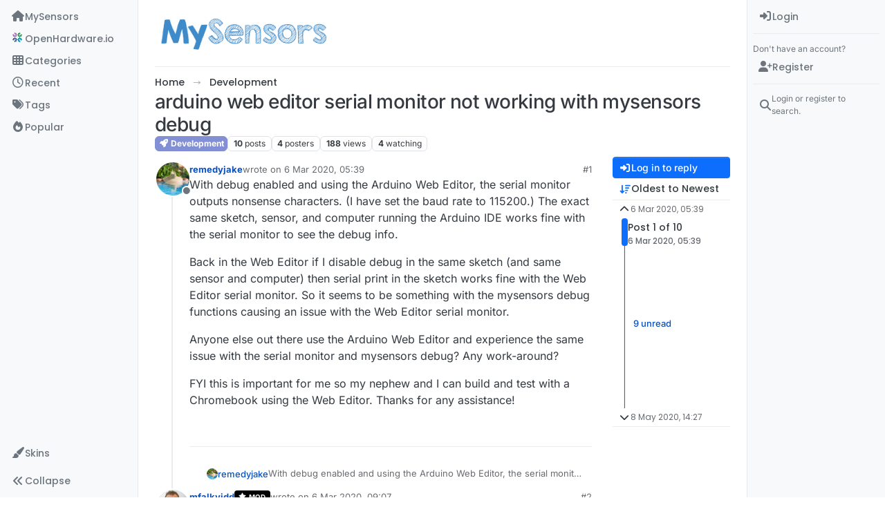

--- FILE ---
content_type: text/html; charset=utf-8
request_url: https://forum.mysensors.org/topic/11000/arduino-web-editor-serial-monitor-not-working-with-mysensors-debug
body_size: 34275
content:
<!DOCTYPE html>
<html lang="en-GB" data-dir="ltr" style="direction: ltr;">
<head>
<title>arduino web editor serial monitor not working with mysensors debug | MySensors Forum</title>
<meta name="viewport" content="width&#x3D;device-width, initial-scale&#x3D;1.0" />
	<meta name="content-type" content="text/html; charset=UTF-8" />
	<meta name="apple-mobile-web-app-capable" content="yes" />
	<meta name="mobile-web-app-capable" content="yes" />
	<meta property="og:site_name" content="MySensors Forum" />
	<meta name="msapplication-badge" content="frequency=30; polling-uri=https://forum.mysensors.org/sitemap.xml" />
	<meta name="theme-color" content="#ffffff" />
	<meta name="keywords" content="Arduino, MySensors, NRF24L01, RFM69, ESP8266, Open Hardware, Wireless sensors, DIY, Do-it-yourself, Home automation, HA, Internet of things, IOT, Mesh network." />
	<meta name="msapplication-square150x150logo" content="/uploads/system/site-logo.png" />
	<meta name="title" content="arduino web editor serial monitor not working with mysensors debug" />
	<meta property="og:title" content="arduino web editor serial monitor not working with mysensors debug" />
	<meta property="og:type" content="article" />
	<meta property="article:published_time" content="2020-03-06T05:39:59.249Z" />
	<meta property="article:modified_time" content="2020-05-08T14:27:52.989Z" />
	<meta property="article:section" content="Development" />
	<meta name="description" content="With debug enabled and using the Arduino Web Editor, the serial monitor outputs nonsense characters. (I have set the baud rate to 115200.) The exact same ske..." />
	<meta property="og:description" content="With debug enabled and using the Arduino Web Editor, the serial monitor outputs nonsense characters. (I have set the baud rate to 115200.) The exact same ske..." />
	<meta property="og:image" content="https://lh3.googleusercontent.com/a-/AAuE7mC8g1HnR96RuISejr1FsYluwA0tKxik5qT9jVQ2gA" />
	<meta property="og:image:url" content="https://lh3.googleusercontent.com/a-/AAuE7mC8g1HnR96RuISejr1FsYluwA0tKxik5qT9jVQ2gA" />
	<meta property="og:image" content="https://forum.mysensors.org/uploads/system/site-logo.png" />
	<meta property="og:image:url" content="https://forum.mysensors.org/uploads/system/site-logo.png" />
	<meta property="og:image:width" content="undefined" />
	<meta property="og:image:height" content="undefined" />
	<meta property="og:url" content="https://forum.mysensors.org/topic/11000/arduino-web-editor-serial-monitor-not-working-with-mysensors-debug" />
	
<link rel="stylesheet" type="text/css" href="/assets/client.css?v=48afb060593" />
<link rel="icon" type="image/x-icon" href="/assets/uploads/system/favicon.ico?v&#x3D;48afb060593" />
	<link rel="manifest" href="/manifest.webmanifest" crossorigin="use-credentials" />
	<link rel="search" type="application/opensearchdescription+xml" title="MySensors Forum" href="/osd.xml" />
	<link rel="apple-touch-icon" href="/assets/images/touch/512.png" />
	<link rel="icon" sizes="36x36" href="/assets/images/touch/36.png" />
	<link rel="icon" sizes="48x48" href="/assets/images/touch/48.png" />
	<link rel="icon" sizes="72x72" href="/assets/images/touch/72.png" />
	<link rel="icon" sizes="96x96" href="/assets/images/touch/96.png" />
	<link rel="icon" sizes="144x144" href="/assets/images/touch/144.png" />
	<link rel="icon" sizes="192x192" href="/assets/images/touch/192.png" />
	<link rel="icon" sizes="512x512" href="/assets/images/touch/512.png" />
	<link rel="prefetch" href="/assets/src/modules/composer.js?v&#x3D;48afb060593" />
	<link rel="prefetch" href="/assets/src/modules/composer/uploads.js?v&#x3D;48afb060593" />
	<link rel="prefetch" href="/assets/src/modules/composer/drafts.js?v&#x3D;48afb060593" />
	<link rel="prefetch" href="/assets/src/modules/composer/tags.js?v&#x3D;48afb060593" />
	<link rel="prefetch" href="/assets/src/modules/composer/categoryList.js?v&#x3D;48afb060593" />
	<link rel="prefetch" href="/assets/src/modules/composer/resize.js?v&#x3D;48afb060593" />
	<link rel="prefetch" href="/assets/src/modules/composer/autocomplete.js?v&#x3D;48afb060593" />
	<link rel="prefetch" href="/assets/templates/composer.tpl?v&#x3D;48afb060593" />
	<link rel="prefetch" href="/assets/language/en-GB/topic.json?v&#x3D;48afb060593" />
	<link rel="prefetch" href="/assets/language/en-GB/modules.json?v&#x3D;48afb060593" />
	<link rel="prefetch" href="/assets/language/en-GB/tags.json?v&#x3D;48afb060593" />
	<link rel="prefetch stylesheet" href="/assets/plugins/nodebb-plugin-markdown/styles/default.css" />
	<link rel="prefetch" href="/assets/language/en-GB/markdown.json?v&#x3D;48afb060593" />
	<link rel="stylesheet" href="https://forum.mysensors.org/assets/plugins/nodebb-plugin-emoji/emoji/styles.css?v&#x3D;48afb060593" />
	<link rel="canonical" href="https://forum.mysensors.org/topic/11000/arduino-web-editor-serial-monitor-not-working-with-mysensors-debug" />
	<link rel="alternate" type="application/rss+xml" href="/topic/11000.rss" />
	<link rel="up" href="https://forum.mysensors.org/category/13/development" />
	<link rel="author" href="https://forum.mysensors.org/user/remedyjake" />
	
<script>
var config = JSON.parse('{"relative_path":"","upload_url":"/assets/uploads","asset_base_url":"/assets","assetBaseUrl":"/assets","siteTitle":"MySensors Forum","browserTitle":"MySensors Forum","description":"MySensors open home automation software and hardware","keywords":"Arduino, MySensors, NRF24L01, RFM69, ESP8266, Open Hardware, Wireless sensors, DIY, Do-it-yourself, Home automation, HA, Internet of things, IOT, Mesh network.","brand:logo":"&#x2F;uploads&#x2F;system&#x2F;site-logo.png","titleLayout":"&#123;pageTitle&#125; | &#123;browserTitle&#125;","showSiteTitle":false,"maintenanceMode":false,"postQueue":1,"minimumTitleLength":3,"maximumTitleLength":255,"minimumPostLength":8,"maximumPostLength":32767,"minimumTagsPerTopic":0,"maximumTagsPerTopic":30,"minimumTagLength":3,"maximumTagLength":30,"undoTimeout":0,"useOutgoingLinksPage":false,"allowGuestHandles":false,"allowTopicsThumbnail":false,"usePagination":false,"disableChat":false,"disableChatMessageEditing":false,"maximumChatMessageLength":10000,"socketioTransports":["polling","websocket"],"socketioOrigins":"https://forum.mysensors.org:*","websocketAddress":"","maxReconnectionAttempts":5,"reconnectionDelay":200,"topicsPerPage":200,"postsPerPage":100,"maximumFileSize":6048,"theme:id":"nodebb-theme-harmony","theme:src":"","defaultLang":"en-GB","userLang":"en-GB","loggedIn":false,"uid":-1,"cache-buster":"v=48afb060593","topicPostSort":"oldest_to_newest","categoryTopicSort":"recently_replied","csrf_token":false,"searchEnabled":true,"searchDefaultInQuick":"titles","bootswatchSkin":"","composer:showHelpTab":true,"enablePostHistory":true,"timeagoCutoff":30,"timeagoCodes":["af","am","ar","az-short","az","be","bg","bs","ca","cs","cy","da","de-short","de","dv","el","en-short","en","es-short","es","et","eu","fa-short","fa","fi","fr-short","fr","gl","he","hr","hu","hy","id","is","it-short","it","ja","jv","ko","ky","lt","lv","mk","nl","no","pl","pt-br-short","pt-br","pt-short","pt","ro","rs","ru","rw","si","sk","sl","sq","sr","sv","th","tr-short","tr","uk","ur","uz","vi","zh-CN","zh-TW"],"cookies":{"enabled":false,"message":"[[global:cookies.message]]","dismiss":"[[global:cookies.accept]]","link":"[[global:cookies.learn-more]]","link_url":"https:&#x2F;&#x2F;www.cookiesandyou.com"},"thumbs":{"size":512},"emailPrompt":1,"useragent":{"isSafari":false},"fontawesome":{"pro":false,"styles":["solid","brands","regular"],"version":"6.7.2"},"activitypub":{"probe":0},"acpLang":"undefined","topicSearchEnabled":false,"disableCustomUserSkins":false,"defaultBootswatchSkin":"","theme":{"enableQuickReply":true,"enableBreadcrumbs":true,"centerHeaderElements":false,"mobileTopicTeasers":false,"stickyToolbar":true,"topicSidebarTools":true,"topMobilebar":false,"autohideBottombar":true,"openSidebars":true,"chatModals":true},"openDraftsOnPageLoad":false,"composer-default":{},"markdown":{"highlight":1,"hljsLanguages":["common"],"theme":"default.css","defaultHighlightLanguage":"","externalMark":false},"emojiCustomFirst":false,"spam-be-gone":{},"2factor":{"hasKey":false},"sso-google":{"style":"light"},"google-analytics":{"id":"UA-48655524-1","displayFeatures":"on"},"recentCards":{"title":"Recent Topics","opacity":"1.0","enableCarousel":1,"enableCarouselPagination":0,"minSlides":1,"maxSlides":4}}');
var app = {
user: JSON.parse('{"uid":-1,"username":"Guest","displayname":"Guest","userslug":"","fullname":"Guest","email":"","icon:text":"?","icon:bgColor":"#aaa","groupTitle":"","groupTitleArray":[],"status":"offline","reputation":0,"email:confirmed":false,"unreadData":{"":{},"new":{},"watched":{},"unreplied":{}},"isAdmin":false,"isGlobalMod":false,"isMod":false,"privileges":{"chat":false,"chat:privileged":false,"upload:post:image":false,"upload:post:file":false,"signature":false,"invite":false,"group:create":false,"search:content":false,"search:users":false,"search:tags":false,"view:users":true,"view:tags":true,"view:groups":true,"local:login":false,"ban":false,"mute":false,"view:users:info":false},"blocks":[],"timeagoCode":"en","offline":true,"lastRoomId":null,"isEmailConfirmSent":false}')
};
document.documentElement.style.setProperty('--panel-offset', `0px`);
</script>


<style>@charset "UTF-8";
/*
.posts> li:nth-child(2) {
    display:inline-block;
}
*/
.stats-votes {
  display: none;
}

.categories h2.title .description, .category h2.title .description, .subcategory h2.title .description {
  line-height: 1.2;
}

.categories > li .category-children .fa-stack {
  display: none;
}

.pagination-block {
  padding-left: 30px;
}

#main-nav {
  float: right;
}

#content {
  padding-left: 5%;
  padding-right: 5%;
  margin-top: 10px;
}

.markdown-highlight {
  display: block;
  width: 70%;
}

#header-menu {
  background-color: #fff;
  -webkit-box-shadow: 0 -2px 38px rgba(0, 0, 0, 0.5);
  box-shadow: 0 -2px 38px rgba(0, 0, 0, 0.5);
}

@media (min-width: 768px) {
  #header-menu {
    padding-top: 42px;
  }
  #content {
    margin-top: 10px;
  }
}
@media (max-width: 767px) {
  #header-menu .navbar-header a {
    display: block !important;
  }
}
#header-menu .navbar-header a {
  display: none;
}

@font-face {
  font-family: "Roboto Condensed";
  src: url("/vendor/fonts/RobotoCondensed-Regular-webfont.eot");
  src: url("/vendor/fonts/RobotoCondensed-Regular-webfont.eot?#iefix") format("embedded-opentype"), url("/vendor/fonts/RobotoCondensed-Regular-webfont.woff") format("woff"), url("/vendor/fonts/RobotoCondensed-Regular-webfont.ttf") format("truetype"), url("/vendor/fonts/RobotoCondensed-Regular-webfont.svg#roboto_condensedregular") format("svg");
  font-weight: normal;
  font-style: normal;
}
#mysensorsHeader .navbar-nav > li > a {
  font-size: 18px;
  padding-top: 16px;
  padding-left: 16px;
  padding-right: 0px;
  padding-bottom: 0px !important;
  font-family: Roboto Condensed, Helvetica, Arial, sans-serif;
}

#mysensorsHeader ul {
  float: right;
  padding-right: 19px;
}

.navbar-site-brand {
  background: url(https://www.mysensors.org/images/MySensorsLogo.png) no-repeat;
  background-size: 118px 41px;
  background-position: 6px 5px;
  height: 51px;
  padding-left: 126px;
}

.navbar-toggle {
  position: relative;
  float: right;
  margin-right: 15px;
  margin-top: 5px;
  margin-bottom: 2px;
  background-color: transparent;
  background-image: none;
  border: none;
}

.navbar-default .navbar-nav > li > a {
  color: #888;
}

.navbar-default li.active > a {
  color: #000 !important;
  background-color: #fff !important;
}

.container {
  width: 100% !important;
}

/*    old    */
.navbar-default {
  border: 0px !important;
}

.fa-navicon:before {
  content: "    " !important;
  width: 14px;
  height: 14px;
  background-size: 14px 14px;
  background-repeat: no-repeat;
  background-image: url(https://www.openhardware.io/images/logo.png);
}

.fa-navicon2:before {
  content: "    " !important;
  width: 14px;
  height: 14px;
  background-size: 14px 14px;
  background-repeat: no-repeat;
  background-image: url(https://www.openhardware.io/images/logo.png);
}

.copyright {
  padding-top: 20px;
  padding-bottom: 20px;
  font-size: 14px;
  margin-right: auto;
  margin-left: auto;
  padding-left: 15px;
  padding-right: 15px;
  width: 100%;
  text-align: center;
}

.header .forum-logo {
  float: left;
  width: 150px;
  margin-top: 11px;
  margin-left: 4px;
}

.popular-tags > .inline-block {
  width: 100%;
  margin-top: -8px;
}
.popular-tags > .inline-block:first-child {
  margin-top: 0;
}
.popular-tags > .inline-block:last-child {
  margin-bottom: -5px;
}

.popular-tags .tag-topic-count {
  float: left;
  width: 20%;
  margin-top: 0px;
  background-color: #cbebf7;
  color: #777;
  padding: 4px 4px 5px 4px;
  border: 0;
  text-align: center;
}

.popular-tags .tag-item {
  float: left;
  width: 80%;
  background-color: #4fc3f7;
  color: white;
  font-weight: 500;
  padding-left: 10px;
  position: relative;
  padding: 5px 5px 4px 10px;
}

.popular-tags-bar {
  background-color: rgba(0, 0, 0, 0.07);
  width: 0px;
  height: 32px;
  position: absolute;
  top: 0px;
  left: 0px;
  -webkit-transition: width 750ms ease-out;
  -moz-transition: width 750ms ease-out;
  -ms-transition: width 750ms ease-out;
  -o-transition: width 750ms ease-out;
  transition: width 750ms ease-out;
}

/* Added by mfalkvidd to make moderation on phone easier (my fingers are too fat) */
div.post-queue button.btn {
  font-size: 60px;
  margin: 24px;
}

/* Added by mfalkvidd to make moderation on phone easier (some posts are displayed on a single line) */
div.post-queue td.post-content p {
  overflow-wrap: break-word;
}</style>

</head>
<body class="page-topic page-topic-11000 page-topic-arduino-web-editor-serial-monitor-not-working-with-mysensors-debug template-topic page-topic-category-13 page-topic-category-development parent-category-13 page-status-200 theme-harmony user-guest skin-noskin">
<a class="visually-hidden-focusable position-absolute top-0 start-0 p-3 m-3 bg-body" style="z-index: 1021;" href="#content">Skip to content</a>

<div class="layout-container d-flex justify-content-between pb-4 pb-md-0">
<nav component="sidebar/left" class="open text-dark bg-light sidebar sidebar-left start-0 border-end vh-100 d-none d-lg-flex flex-column justify-content-between sticky-top">
<ul id="main-nav" class="list-unstyled d-flex flex-column w-100 gap-2 mt-2 overflow-y-auto">


<li class="nav-item mx-2 navicon2" title="MySensors main site">
<a class="nav-link navigation-link d-flex gap-2 justify-content-between align-items-center "  href="https:&#x2F;&#x2F;www.mysensors.org"  aria-label="MySensors">
<span class="d-flex gap-2 align-items-center text-nowrap truncate-open">
<span class="position-relative">

<i class="fa fa-fw fa-house fa-solid" data-content=""></i>
<span component="navigation/count" class="visible-closed position-absolute top-0 start-100 translate-middle badge rounded-1 bg-primary hidden"></span>

</span>
<span class="nav-text small visible-open fw-semibold text-truncate">MySensors</span>
</span>
<span component="navigation/count" class="visible-open badge rounded-1 bg-primary hidden"></span>
</a>

</li>



<li class="nav-item mx-2 " title="OpenHardware.io">
<a class="nav-link navigation-link d-flex gap-2 justify-content-between align-items-center "  href="https:&#x2F;&#x2F;www.openhardware.io"  target="_blank" aria-label="OpenHardware.io">
<span class="d-flex gap-2 align-items-center text-nowrap truncate-open">
<span class="position-relative">

<i class="fa fa-fw fa-navicon" data-content=""></i>
<span component="navigation/count" class="visible-closed position-absolute top-0 start-100 translate-middle badge rounded-1 bg-primary hidden"></span>

</span>
<span class="nav-text small visible-open fw-semibold text-truncate">OpenHardware.io</span>
</span>
<span component="navigation/count" class="visible-open badge rounded-1 bg-primary hidden"></span>
</a>

</li>



<li class="nav-item mx-2 " title="Categories">
<a class="nav-link navigation-link d-flex gap-2 justify-content-between align-items-center "  href="&#x2F;categories" id="categories" aria-label="Categories">
<span class="d-flex gap-2 align-items-center text-nowrap truncate-open">
<span class="position-relative">

<i class="fa fa-fw fa-th" data-content=""></i>
<span component="navigation/count" class="visible-closed position-absolute top-0 start-100 translate-middle badge rounded-1 bg-primary hidden"></span>

</span>
<span class="nav-text small visible-open fw-semibold text-truncate">Categories</span>
</span>
<span component="navigation/count" class="visible-open badge rounded-1 bg-primary hidden"></span>
</a>

</li>



<li class="nav-item mx-2 " title="Recent">
<a class="nav-link navigation-link d-flex gap-2 justify-content-between align-items-center "  href="&#x2F;recent"  aria-label="Recent">
<span class="d-flex gap-2 align-items-center text-nowrap truncate-open">
<span class="position-relative">

<i class="fa fa-fw fa-clock-o" data-content=""></i>
<span component="navigation/count" class="visible-closed position-absolute top-0 start-100 translate-middle badge rounded-1 bg-primary hidden"></span>

</span>
<span class="nav-text small visible-open fw-semibold text-truncate">Recent</span>
</span>
<span component="navigation/count" class="visible-open badge rounded-1 bg-primary hidden"></span>
</a>

</li>



<li class="nav-item mx-2 " title="Tags">
<a class="nav-link navigation-link d-flex gap-2 justify-content-between align-items-center "  href="&#x2F;tags"  aria-label="Tags">
<span class="d-flex gap-2 align-items-center text-nowrap truncate-open">
<span class="position-relative">

<i class="fa fa-fw fa-tags" data-content=""></i>
<span component="navigation/count" class="visible-closed position-absolute top-0 start-100 translate-middle badge rounded-1 bg-primary hidden"></span>

</span>
<span class="nav-text small visible-open fw-semibold text-truncate">Tags</span>
</span>
<span component="navigation/count" class="visible-open badge rounded-1 bg-primary hidden"></span>
</a>

</li>



<li class="nav-item mx-2 " title="Popular">
<a class="nav-link navigation-link d-flex gap-2 justify-content-between align-items-center "  href="&#x2F;popular"  aria-label="Popular">
<span class="d-flex gap-2 align-items-center text-nowrap truncate-open">
<span class="position-relative">

<i class="fa fa-fw fa-fire" data-content=""></i>
<span component="navigation/count" class="visible-closed position-absolute top-0 start-100 translate-middle badge rounded-1 bg-primary hidden"></span>

</span>
<span class="nav-text small visible-open fw-semibold text-truncate">Popular</span>
</span>
<span component="navigation/count" class="visible-open badge rounded-1 bg-primary hidden"></span>
</a>

</li>


</ul>
<div class="sidebar-toggle-container align-self-start">

<div class="dropend m-2" component="skinSwitcher" title="Skins">
<a data-bs-toggle="dropdown" href="#" role="button" class="nav-link position-relative" aria-haspopup="true" aria-expanded="false" aria-label="Skins">
<span class="justify-content-between w-100">
<span class="d-flex gap-2 align-items-center text-nowrap truncate-open">
<span>
<i component="skinSwitcher/icon" class="fa fa-fw fa-paintbrush"></i>
</span>
<span class="nav-text small visible-open fw-semibold">Skins</span>
</span>
</span>
</a>
<ul class="dropdown-menu p-1 text-sm overflow-auto p-1" role="menu">
<div class="d-flex">
<div>
<li class="dropdown-header">Light</li>
<div class="d-grid" style="grid-template-columns: 1fr 1fr;">

<li>
<a href="#" class="dropdown-item rounded-1" data-value="brite" role="menuitem">Brite <i class="fa fa-fw fa-check  invisible "></i></a>
</li>

<li>
<a href="#" class="dropdown-item rounded-1" data-value="cerulean" role="menuitem">Cerulean <i class="fa fa-fw fa-check  invisible "></i></a>
</li>

<li>
<a href="#" class="dropdown-item rounded-1" data-value="cosmo" role="menuitem">Cosmo <i class="fa fa-fw fa-check  invisible "></i></a>
</li>

<li>
<a href="#" class="dropdown-item rounded-1" data-value="flatly" role="menuitem">Flatly <i class="fa fa-fw fa-check  invisible "></i></a>
</li>

<li>
<a href="#" class="dropdown-item rounded-1" data-value="journal" role="menuitem">Journal <i class="fa fa-fw fa-check  invisible "></i></a>
</li>

<li>
<a href="#" class="dropdown-item rounded-1" data-value="litera" role="menuitem">Litera <i class="fa fa-fw fa-check  invisible "></i></a>
</li>

<li>
<a href="#" class="dropdown-item rounded-1" data-value="lumen" role="menuitem">Lumen <i class="fa fa-fw fa-check  invisible "></i></a>
</li>

<li>
<a href="#" class="dropdown-item rounded-1" data-value="lux" role="menuitem">Lux <i class="fa fa-fw fa-check  invisible "></i></a>
</li>

<li>
<a href="#" class="dropdown-item rounded-1" data-value="materia" role="menuitem">Materia <i class="fa fa-fw fa-check  invisible "></i></a>
</li>

<li>
<a href="#" class="dropdown-item rounded-1" data-value="minty" role="menuitem">Minty <i class="fa fa-fw fa-check  invisible "></i></a>
</li>

<li>
<a href="#" class="dropdown-item rounded-1" data-value="morph" role="menuitem">Morph <i class="fa fa-fw fa-check  invisible "></i></a>
</li>

<li>
<a href="#" class="dropdown-item rounded-1" data-value="pulse" role="menuitem">Pulse <i class="fa fa-fw fa-check  invisible "></i></a>
</li>

<li>
<a href="#" class="dropdown-item rounded-1" data-value="sandstone" role="menuitem">Sandstone <i class="fa fa-fw fa-check  invisible "></i></a>
</li>

<li>
<a href="#" class="dropdown-item rounded-1" data-value="simplex" role="menuitem">Simplex <i class="fa fa-fw fa-check  invisible "></i></a>
</li>

<li>
<a href="#" class="dropdown-item rounded-1" data-value="sketchy" role="menuitem">Sketchy <i class="fa fa-fw fa-check  invisible "></i></a>
</li>

<li>
<a href="#" class="dropdown-item rounded-1" data-value="spacelab" role="menuitem">Spacelab <i class="fa fa-fw fa-check  invisible "></i></a>
</li>

<li>
<a href="#" class="dropdown-item rounded-1" data-value="united" role="menuitem">United <i class="fa fa-fw fa-check  invisible "></i></a>
</li>

<li>
<a href="#" class="dropdown-item rounded-1" data-value="yeti" role="menuitem">Yeti <i class="fa fa-fw fa-check  invisible "></i></a>
</li>

<li>
<a href="#" class="dropdown-item rounded-1" data-value="zephyr" role="menuitem">Zephyr <i class="fa fa-fw fa-check  invisible "></i></a>
</li>

</div>
</div>
<div>
<li class="dropdown-header">Dark</li>

<li>
<a href="#" class="dropdown-item rounded-1" data-value="cyborg" role="menuitem">Cyborg <i class="fa fa-fw fa-check  invisible "></i></a>
</li>

<li>
<a href="#" class="dropdown-item rounded-1" data-value="darkly" role="menuitem">Darkly <i class="fa fa-fw fa-check  invisible "></i></a>
</li>

<li>
<a href="#" class="dropdown-item rounded-1" data-value="quartz" role="menuitem">Quartz <i class="fa fa-fw fa-check  invisible "></i></a>
</li>

<li>
<a href="#" class="dropdown-item rounded-1" data-value="slate" role="menuitem">Slate <i class="fa fa-fw fa-check  invisible "></i></a>
</li>

<li>
<a href="#" class="dropdown-item rounded-1" data-value="solar" role="menuitem">Solar <i class="fa fa-fw fa-check  invisible "></i></a>
</li>

<li>
<a href="#" class="dropdown-item rounded-1" data-value="superhero" role="menuitem">Superhero <i class="fa fa-fw fa-check  invisible "></i></a>
</li>

<li>
<a href="#" class="dropdown-item rounded-1" data-value="vapor" role="menuitem">Vapor <i class="fa fa-fw fa-check  invisible "></i></a>
</li>

</div>
</div>
<hr class="my-1"/>
<div class="d-grid" style="grid-template-columns: 1fr 1fr;">

<li>
<a href="#" class="dropdown-item rounded-1" data-value="" role="menuitem">Default (No Skin) <i class="fa fa-fw fa-check "></i></a>
</li>

<li>
<a href="#" class="dropdown-item rounded-1" data-value="noskin" role="menuitem">No Skin <i class="fa fa-fw fa-check  invisible "></i></a>
</li>


</div>
</ul>
</div>

<div class="sidebar-toggle m-2 d-none d-lg-block">
<a href="#" role="button" component="sidebar/toggle" class="nav-link d-flex gap-2 align-items-center p-2 pointer w-100 text-nowrap" title="Expand" aria-label="Sidebar Toggle">
<i class="fa fa-fw fa-angles-right"></i>
<i class="fa fa-fw fa-angles-left"></i>
<span class="nav-text visible-open fw-semibold small lh-1">Collapse</span>
</a>
</div>
</div>
</nav>
<main id="panel" class="d-flex flex-column gap-3 flex-grow-1 mt-3" style="min-width: 0;">

<div class="container-lg px-md-4 brand-container">
<div class="col-12 d-flex border-bottom pb-3 ">

<div component="brand/wrapper" class="d-flex align-items-center gap-3 p-2 rounded-1 align-content-stretch ">

<a component="brand/anchor" href="https://www.mysensors.org" title="Brand Logo">
<img component="brand/logo" alt="Brand Logo" class="" src="/uploads/system/site-logo.png?v=48afb060593" />
</a>


</div>


</div>
</div>

<div class="container-lg px-md-4 d-flex flex-column gap-3 h-100 mb-5 mb-lg-0" id="content">
<noscript>
<div class="alert alert-danger">
<p>
Your browser does not seem to support JavaScript. As a result, your viewing experience will be diminished, and you have been placed in <strong>read-only mode</strong>.
</p>
<p>
Please download a browser that supports JavaScript, or enable it if it's disabled (i.e. NoScript).
</p>
</div>
</noscript>
<script type="application/ld+json">{
"@context": "https://schema.org",
"@type": "BreadcrumbList",
"itemListElement": [{
"@type": "ListItem",
"position": 1,
"name": "MySensors Forum",
"item": "https://forum.mysensors.org"
}
,{
"@type": "ListItem",
"position": 2,
"name": "Development"
,"item": "https://forum.mysensors.org/category/13/development"
},{
"@type": "ListItem",
"position": 3,
"name": "arduino web editor serial monitor not working with mysensors debug"

}
]}</script>


<ol class="breadcrumb mb-0 " itemscope="itemscope" itemprop="breadcrumb" itemtype="http://schema.org/BreadcrumbList">

<li itemscope="itemscope" itemprop="itemListElement" itemtype="http://schema.org/ListItem" class="breadcrumb-item ">
<meta itemprop="position" content="1" />
<a href="https://forum.mysensors.org" itemprop="item">
<span class="fw-semibold" itemprop="name">Home</span>
</a>
</li>

<li itemscope="itemscope" itemprop="itemListElement" itemtype="http://schema.org/ListItem" class="breadcrumb-item ">
<meta itemprop="position" content="2" />
<a href="https://forum.mysensors.org/category/13/development" itemprop="item">
<span class="fw-semibold" itemprop="name">Development</span>
</a>
</li>

<li component="breadcrumb/current" itemscope="itemscope" itemprop="itemListElement" itemtype="http://schema.org/ListItem" class="breadcrumb-item active">
<meta itemprop="position" content="3" />

<span class="fw-semibold" itemprop="name">arduino web editor serial monitor not working with mysensors debug</span>

</li>

</ol>



<div class="flex-fill" itemid="/topic/11000/arduino-web-editor-serial-monitor-not-working-with-mysensors-debug" itemscope itemtype="https://schema.org/DiscussionForumPosting">
<meta itemprop="headline" content="arduino web editor serial monitor not working with mysensors debug">
<meta itemprop="text" content="arduino web editor serial monitor not working with mysensors debug">
<meta itemprop="url" content="/topic/11000/arduino-web-editor-serial-monitor-not-working-with-mysensors-debug">
<meta itemprop="datePublished" content="2020-03-06T05:39:59.249Z">
<meta itemprop="dateModified" content="2020-05-08T14:27:52.989Z">
<div itemprop="author" itemscope itemtype="https://schema.org/Person">
<meta itemprop="name" content="remedyjake">
<meta itemprop="url" content="/user/remedyjake">
</div>
<div class="d-flex flex-column gap-3">
<div class="d-flex gap-2 flex-wrap">
<div class="d-flex flex-column gap-3 flex-1">
<h1 component="post/header" class="tracking-tight fw-semibold fs-3 mb-0 text-break ">
<span class="topic-title" component="topic/title">arduino web editor serial monitor not working with mysensors debug</span>
</h1>
<div class="topic-info d-flex gap-2 align-items-center flex-wrap ">
<span component="topic/labels" class="d-flex gap-2 hidden">
<span component="topic/scheduled" class="badge badge border border-gray-300 text-body hidden">
<i class="fa fa-clock-o"></i> Scheduled
</span>
<span component="topic/pinned" class="badge badge border border-gray-300 text-body hidden">
<i class="fa fa-thumb-tack"></i> Pinned
</span>
<span component="topic/locked" class="badge badge border border-gray-300 text-body hidden">
<i class="fa fa-lock"></i> Locked
</span>
<a component="topic/moved" href="/category/" class="badge badge border border-gray-300 text-body text-decoration-none hidden">
<i class="fa fa-arrow-circle-right"></i> Moved
</a>

</span>
<a href="/category/13/development" class="badge px-1 text-truncate text-decoration-none border" style="color: #ffffff;background-color: #828fd4;border-color: #828fd4!important; max-width: 70vw;">
			<i class="fa fa-fw fa-rocket"></i>
			Development
		</a>
<div data-tid="11000" component="topic/tags" class="lh-1 tags tag-list d-flex flex-wrap hidden-xs hidden-empty gap-2"></div>
<div class="d-flex gap-2"><span class="badge text-body border border-gray-300 stats text-xs">
<i class="fa-regular fa-fw fa-message visible-xs-inline" title="Posts"></i>
<span component="topic/post-count" title="10" class="fw-bold">10</span>
<span class="hidden-xs text-lowercase fw-normal">Posts</span>
</span>
<span class="badge text-body border border-gray-300 stats text-xs">
<i class="fa fa-fw fa-user visible-xs-inline" title="Posters"></i>
<span title="4" class="fw-bold">4</span>
<span class="hidden-xs text-lowercase fw-normal">Posters</span>
</span>
<span class="badge text-body border border-gray-300 stats text-xs">
<i class="fa fa-fw fa-eye visible-xs-inline" title="Views"></i>
<span class="fw-bold" title="188">188</span>
<span class="hidden-xs text-lowercase fw-normal">Views</span>
</span>

<span class="badge text-body border border-gray-300 stats text-xs">
<i class="fa fa-fw fa-bell-o visible-xs-inline" title="Watching"></i>
<span class="fw-bold" title="188">4</span>
<span class="hidden-xs text-lowercase fw-normal">Watching</span>
</span>
</div>
</div>
</div>
<div class="d-flex flex-wrap gap-2 align-items-start mt-2 hidden-empty" component="topic/thumb/list"></div>
</div>
<div class="row mb-4 mb-lg-0">
<div class="topic col-lg-12">
<div class="sticky-tools d-block d-lg-none" style="top: 0;">
<nav class="d-flex flex-nowrap my-2 p-0 border-0 rounded topic-main-buttons">
<div class="d-flex flex-row p-2 text-bg-light border rounded w-100 align-items-center">
<div class="d-flex me-auto mb-0 gap-2 align-items-center flex-wrap">


<div class="btn-group bottom-sheet" component="thread/sort">
<button class="btn btn-ghost btn-sm ff-secondary d-flex gap-2 align-items-center dropdown-toggle text-truncate" data-bs-toggle="dropdown" aria-haspopup="true" aria-expanded="false" aria-label="Post sort option, Oldest to Newest">
<i class="fa fa-fw fa-arrow-down-wide-short text-primary"></i>
<span class="d-none d-md-inline fw-semibold text-truncate text-nowrap">Oldest to Newest</span>
</button>
<ul class="dropdown-menu p-1 text-sm" role="menu">
<li>
<a class="dropdown-item rounded-1 d-flex align-items-center gap-2" href="#" class="oldest_to_newest" data-sort="oldest_to_newest" role="menuitem">
<span class="flex-grow-1">Oldest to Newest</span>
<i class="flex-shrink-0 fa fa-fw text-secondary"></i>
</a>
</li>
<li>
<a class="dropdown-item rounded-1 d-flex align-items-center gap-2" href="#" class="newest_to_oldest" data-sort="newest_to_oldest" role="menuitem">
<span class="flex-grow-1">Newest to Oldest</span>
<i class="flex-shrink-0 fa fa-fw text-secondary"></i>
</a>
</li>
<li>
<a class="dropdown-item rounded-1 d-flex align-items-center gap-2" href="#" class="most_votes" data-sort="most_votes" role="menuitem">
<span class="flex-grow-1">Most Votes</span>
<i class="flex-shrink-0 fa fa-fw text-secondary"></i>
</a>
</li>
</ul>
</div>


<a class="btn btn-ghost btn-sm d-none d-lg-flex align-items-center align-self-stretch" target="_blank" href="/topic/11000.rss" title="RSS Feed"><i class="fa fa-rss text-primary"></i></a>

</div>
<div component="topic/reply/container" class="btn-group hidden">
<a href="/compose?tid=11000" class="d-flex  gap-2 align-items-center btn btn-sm btn-primary fw-semibold" component="topic/reply" data-ajaxify="false" role="button"><i class="fa fa-fw fa-reply "></i><span class="d-none d-md-block text-truncate text-nowrap">Reply</span></a>
<button type="button" class="btn btn-sm btn-primary dropdown-toggle flex-0" data-bs-toggle="dropdown" aria-haspopup="true" aria-expanded="false" aria-label="Reply options">
<span class="caret"></span>
</button>
<ul class="dropdown-menu dropdown-menu-end p-1 text-sm" role="menu">
<li><a class="dropdown-item rounded-1" href="#" component="topic/reply-as-topic" role="menuitem">Reply as topic</a></li>
</ul>
</div>


<a component="topic/reply/guest" href="/login" class="d-flex gap-2 align-items-center fw-semibold btn btn-sm btn-primary"><i class="fa fa-fw fa-sign-in "></i><span>Log in to reply</span></a>


</div>
</nav>
</div>



<div component="topic/deleted/message" class="alert alert-warning d-flex justify-content-between flex-wrap hidden">
<span>This topic has been deleted. Only users with topic management privileges can see it.</span>
<span>

</span>
</div>

<div class="d-flex gap-0 gap-lg-5">
<div class="posts-container" style="min-width: 0;">
<ul component="topic" class="posts timeline list-unstyled p-0 py-3" style="min-width: 0;" data-tid="11000" data-cid="13">

<li component="post" class="   topic-owner-post" data-index="0" data-pid="104221" data-uid="9565" data-timestamp="1583473199249" data-username="remedyjake" data-userslug="remedyjake" itemprop="comment" itemtype="http://schema.org/Comment" itemscope>
<a component="post/anchor" data-index="0" id="1"></a>
<meta itemprop="datePublished" content="2020-03-06T05:39:59.249Z">



<div class="d-flex align-items-start gap-3 post-container-parent">
<div class="bg-body d-none d-sm-block rounded-circle" style="outline: 2px solid var(--bs-body-bg);">
<a class="d-inline-block position-relative text-decoration-none" href="/user/remedyjake" aria-label="Profile page for user remedyjake">
<img title="remedyjake" data-uid="9565" class="avatar  avatar-rounded" alt="remedyjake" loading="lazy" component="user/picture" src="https://lh3.googleusercontent.com/a-/AAuE7mC8g1HnR96RuISejr1FsYluwA0tKxik5qT9jVQ2gA" style="--avatar-size: 48px;" onError="this.remove()" itemprop="image" /><span title="remedyjake" data-uid="9565" class="avatar  avatar-rounded" component="user/picture" style="--avatar-size: 48px; background-color: #1b5e20">R</span>

<span component="user/status" class="position-absolute top-100 start-100 border border-white border-2 rounded-circle status offline"><span class="visually-hidden">Offline</span></span>

</a>
</div>
<div class="post-container d-flex gap-2 flex-grow-1 flex-column w-100" style="min-width:0;">
<div class="d-flex align-items-start justify-content-between gap-1 flex-nowrap w-100 post-header" itemprop="author" itemscope itemtype="https://schema.org/Person">
<div class="d-flex gap-1 flex-wrap align-items-center text-truncate">
<meta itemprop="name" content="remedyjake">
<meta itemprop="url" content="/user/remedyjake">
<div class="d-flex flex-nowrap gap-1 align-items-center text-truncate">
<div class="bg-body d-sm-none">
<a class="d-inline-block position-relative text-decoration-none" href="/user/remedyjake">
<img title="remedyjake" data-uid="9565" class="avatar  avatar-rounded" alt="remedyjake" loading="lazy" component="user/picture" src="https://lh3.googleusercontent.com/a-/AAuE7mC8g1HnR96RuISejr1FsYluwA0tKxik5qT9jVQ2gA" style="--avatar-size: 20px;" onError="this.remove()" itemprop="image" /><span title="remedyjake" data-uid="9565" class="avatar  avatar-rounded" component="user/picture" style="--avatar-size: 20px; background-color: #1b5e20">R</span>

<span component="user/status" class="position-absolute top-100 start-100 border border-white border-2 rounded-circle status offline"><span class="visually-hidden">Offline</span></span>

</a>
</div>
<a class="fw-bold text-nowrap text-truncate" href="/user/remedyjake" data-username="remedyjake" data-uid="9565">remedyjake</a>
</div>


<div class="d-flex gap-1 align-items-center">
<span class="text-muted">wrote on <a href="/post/104221" class="timeago text-muted" title="2020-03-06T05:39:59.249Z"></a></span>
<i component="post/edit-indicator" class="fa fa-edit text-muted edit-icon hidden" title="Edited Invalid Date"></i>
<span data-editor="" component="post/editor" class="visually-hidden">last edited by  <span class="timeago" title="Invalid Date"></span></span>
</div>

</div>
<div class="d-flex align-items-center gap-1 justify-content-end">
<span class="bookmarked opacity-0 text-primary"><i class="fa fa-bookmark-o"></i></span>
<a href="/post/104221" class="post-index text-muted d-none d-md-inline">#1</a>
</div>
</div>
<div class="content text-break" component="post/content" itemprop="text">
<p dir="auto">With debug enabled and using the Arduino Web Editor, the serial monitor outputs nonsense characters. (I have set the baud rate to 115200.) The exact same sketch, sensor, and computer running the Arduino IDE works fine with the serial monitor to see the debug info.</p>
<p dir="auto">Back in the Web Editor if I disable debug in the same sketch (and same sensor and computer) then serial print in the sketch works fine with the Web Editor serial monitor. So it seems to be something with the mysensors debug functions causing an issue with the Web Editor serial monitor.</p>
<p dir="auto">Anyone else out there use the Arduino Web Editor and experience the same issue with the serial monitor and mysensors debug? Any work-around?</p>
<p dir="auto">FYI this is important for me so my nephew and I can build and test with a Chromebook using the Web Editor. Thanks for any assistance!</p>

</div>
<div component="post/footer" class="post-footer border-bottom pb-2">

<div class="d-flex flex-wrap-reverse gap-2 justify-content-between">

<a component="post/reply-count" data-target-component="post/replies/container" href="#" class="d-flex gap-2 align-items-center btn btn-ghost ff-secondary border rounded-1 p-1 text-muted text-decoration-none text-xs hidden">
<span component="post/reply-count/avatars" class="d-flex gap-1 ">

<span><img title="mfalkvidd" data-uid="1417" class="avatar avatar-tooltip avatar-rounded" alt="mfalkvidd" loading="lazy" component="avatar/picture" src="https://www.gravatar.com/avatar/3f924397082e1dfdfd9d0ed6d22ff2a1?size=192&d=wavatar" style="--avatar-size: 20px;" onError="this.remove()" itemprop="image" /><span title="mfalkvidd" data-uid="1417" class="avatar avatar-tooltip avatar-rounded" component="avatar/icon" style="--avatar-size: 20px; background-color: #33691e">M</span></span>


</span>
<span class="ms-2 replies-count fw-semibold text-nowrap" component="post/reply-count/text" data-replies="1">1 Reply</span>
<span class="ms-2 replies-last hidden-xs fw-semibold">Last reply <span class="timeago" title="2020-03-06T09:07:34.933Z"></span></span>
<i class="fa fa-fw fa-chevron-down" component="post/replies/open"></i>
</a>

<div component="post/actions" class="d-flex flex-grow-1 align-items-center justify-content-end gap-1 post-tools">
<!-- This partial intentionally left blank; overwritten by nodebb-plugin-reactions -->
<a component="post/reply" href="#" class="btn btn-ghost btn-sm hidden" title="Reply"><i class="fa fa-fw fa-reply text-primary"></i></a>
<a component="post/quote" href="#" class="btn btn-ghost btn-sm hidden" title="Quote"><i class="fa fa-fw fa-quote-right text-primary"></i></a>


<div class="d-flex votes align-items-center">
<a component="post/upvote" href="#" class="btn btn-ghost btn-sm" title="Upvote post">
<i class="fa fa-fw fa-chevron-up text-primary"></i>
</a>
<meta itemprop="upvoteCount" content="0">
<meta itemprop="downvoteCount" content="0">
<a href="#" class="px-2 mx-1 btn btn-ghost btn-sm" component="post/vote-count" data-votes="0" title="Voters">0</a>

</div>

<span component="post/tools" class="dropdown bottom-sheet ">
<a class="btn btn-ghost btn-sm ff-secondary dropdown-toggle" href="#" data-bs-toggle="dropdown" aria-haspopup="true" aria-expanded="false" aria-label="Post tools"><i class="fa fa-fw fa-ellipsis-v text-primary"></i></a>
<ul class="dropdown-menu dropdown-menu-end p-1 text-sm" role="menu"></ul>
</span>
</div>
</div>
<div component="post/replies/container" class="my-2 col-11 border rounded-1 p-3 hidden-empty"></div>
</div>
</div>
</div>

</li>




<li component="post" class="pt-4   " data-index="1" data-pid="104225" data-uid="1417" data-timestamp="1583485654933" data-username="mfalkvidd" data-userslug="mfalkvidd" itemprop="comment" itemtype="http://schema.org/Comment" itemscope>
<a component="post/anchor" data-index="1" id="2"></a>
<meta itemprop="datePublished" content="2020-03-06T09:07:34.933Z">



<div component="post/parent" data-collapsed="true" data-parent-pid="104221" data-uid="9565" class="btn btn-ghost btn-sm d-flex gap-2 text-start flex-row mb-2" style="font-size: 13px;">
<div class="d-flex gap-2 text-nowrap">
<div class="d-flex flex-nowrap gap-1 align-items-center">
<a href="/user/remedyjake" class="text-decoration-none lh-1"><img title="remedyjake" data-uid="9565" class="avatar not-responsive align-middle avatar-rounded" alt="remedyjake" loading="lazy" component="avatar/picture" src="https://lh3.googleusercontent.com/a-/AAuE7mC8g1HnR96RuISejr1FsYluwA0tKxik5qT9jVQ2gA" style="--avatar-size: 16px;" onError="this.remove()" itemprop="image" /><span title="remedyjake" data-uid="9565" class="avatar not-responsive align-middle avatar-rounded" component="avatar/icon" style="--avatar-size: 16px; background-color: #1b5e20">R</span></a>
<a class="fw-semibold text-truncate" style="max-width: 150px;" href="/user/remedyjake">remedyjake</a>
</div>
<a href="/post/104221" class="text-muted timeago text-nowrap hidden" title="2020-03-06T05:39:59.249Z"></a>
</div>
<div component="post/parent/content" class="text-muted line-clamp-1 text-break w-100"><p dir="auto">With debug enabled and using the Arduino Web Editor, the serial monitor outputs nonsense characters. (I have set the baud rate to 115200.) The exact same sketch, sensor, and computer running the Arduino IDE works fine with the serial monitor to see the debug info.</p>
<p dir="auto">Back in the Web Editor if I disable debug in the same sketch (and same sensor and computer) then serial print in the sketch works fine with the Web Editor serial monitor. So it seems to be something with the mysensors debug functions causing an issue with the Web Editor serial monitor.</p>
<p dir="auto">Anyone else out there use the Arduino Web Editor and experience the same issue with the serial monitor and mysensors debug? Any work-around?</p>
<p dir="auto">FYI this is important for me so my nephew and I can build and test with a Chromebook using the Web Editor. Thanks for any assistance!</p>
</div>
</div>

<div class="d-flex align-items-start gap-3 post-container-parent">
<div class="bg-body d-none d-sm-block rounded-circle" style="outline: 2px solid var(--bs-body-bg);">
<a class="d-inline-block position-relative text-decoration-none" href="/user/mfalkvidd" aria-label="Profile page for user mfalkvidd">
<img title="mfalkvidd" data-uid="1417" class="avatar  avatar-rounded" alt="mfalkvidd" loading="lazy" component="user/picture" src="https://www.gravatar.com/avatar/3f924397082e1dfdfd9d0ed6d22ff2a1?size=192&d=wavatar" style="--avatar-size: 48px;" onError="this.remove()" itemprop="image" /><span title="mfalkvidd" data-uid="1417" class="avatar  avatar-rounded" component="user/picture" style="--avatar-size: 48px; background-color: #33691e">M</span>

<span component="user/status" class="position-absolute top-100 start-100 border border-white border-2 rounded-circle status offline"><span class="visually-hidden">Offline</span></span>

</a>
</div>
<div class="post-container d-flex gap-2 flex-grow-1 flex-column w-100" style="min-width:0;">
<div class="d-flex align-items-start justify-content-between gap-1 flex-nowrap w-100 post-header" itemprop="author" itemscope itemtype="https://schema.org/Person">
<div class="d-flex gap-1 flex-wrap align-items-center text-truncate">
<meta itemprop="name" content="mfalkvidd">
<meta itemprop="url" content="/user/mfalkvidd">
<div class="d-flex flex-nowrap gap-1 align-items-center text-truncate">
<div class="bg-body d-sm-none">
<a class="d-inline-block position-relative text-decoration-none" href="/user/mfalkvidd">
<img title="mfalkvidd" data-uid="1417" class="avatar  avatar-rounded" alt="mfalkvidd" loading="lazy" component="user/picture" src="https://www.gravatar.com/avatar/3f924397082e1dfdfd9d0ed6d22ff2a1?size=192&d=wavatar" style="--avatar-size: 20px;" onError="this.remove()" itemprop="image" /><span title="mfalkvidd" data-uid="1417" class="avatar  avatar-rounded" component="user/picture" style="--avatar-size: 20px; background-color: #33691e">M</span>

<span component="user/status" class="position-absolute top-100 start-100 border border-white border-2 rounded-circle status offline"><span class="visually-hidden">Offline</span></span>

</a>
</div>
<a class="fw-bold text-nowrap text-truncate" href="/user/mfalkvidd" data-username="mfalkvidd" data-uid="1417">mfalkvidd</a>
</div>


<a href="/groups/mod" class="badge rounded-1 text-uppercase text-truncate text-decoration-none" style="max-width: 150px;color:#ffffff;background-color: #000000;"><i class="fa fa-star me-1"></i><span class="badge-text align-text-bottom">Mod</span></a>



<div class="d-flex gap-1 align-items-center">
<span class="text-muted">wrote on <a href="/post/104225" class="timeago text-muted" title="2020-03-06T09:07:34.933Z"></a></span>
<i component="post/edit-indicator" class="fa fa-edit text-muted edit-icon hidden" title="Edited Invalid Date"></i>
<span data-editor="" component="post/editor" class="visually-hidden">last edited by  <span class="timeago" title="Invalid Date"></span></span>
</div>

</div>
<div class="d-flex align-items-center gap-1 justify-content-end">
<span class="bookmarked opacity-0 text-primary"><i class="fa fa-bookmark-o"></i></span>
<a href="/post/104225" class="post-index text-muted d-none d-md-inline">#2</a>
</div>
</div>
<div class="content text-break" component="post/content" itemprop="text">
<p dir="auto"><a class="plugin-mentions-user plugin-mentions-a" href="/user/remedyjake">@<bdi>remedyjake</bdi></a> did you set the baud rate by defining MY_BAUD_RATE before including MySensors.h ?</p>
<p dir="auto">Strange that the web ide is incompatible with the desktop ide. I thought they were meant to work the same way.</p>

</div>
<div component="post/footer" class="post-footer border-bottom pb-2">

<div class="d-flex flex-wrap-reverse gap-2 justify-content-end">

<a component="post/reply-count" data-target-component="post/replies/container" href="#" class="d-flex gap-2 align-items-center btn btn-ghost ff-secondary border rounded-1 p-1 text-muted text-decoration-none text-xs hidden">
<span component="post/reply-count/avatars" class="d-flex gap-1 ">


</span>
<span class="ms-2 replies-count fw-semibold text-nowrap" component="post/reply-count/text" data-replies="0">1 Reply</span>
<span class="ms-2 replies-last hidden-xs fw-semibold">Last reply <span class="timeago" title=""></span></span>
<i class="fa fa-fw fa-chevron-down" component="post/replies/open"></i>
</a>

<div component="post/actions" class="d-flex flex-grow-1 align-items-center justify-content-end gap-1 post-tools">
<!-- This partial intentionally left blank; overwritten by nodebb-plugin-reactions -->
<a component="post/reply" href="#" class="btn btn-ghost btn-sm hidden" title="Reply"><i class="fa fa-fw fa-reply text-primary"></i></a>
<a component="post/quote" href="#" class="btn btn-ghost btn-sm hidden" title="Quote"><i class="fa fa-fw fa-quote-right text-primary"></i></a>


<div class="d-flex votes align-items-center">
<a component="post/upvote" href="#" class="btn btn-ghost btn-sm" title="Upvote post">
<i class="fa fa-fw fa-chevron-up text-primary"></i>
</a>
<meta itemprop="upvoteCount" content="0">
<meta itemprop="downvoteCount" content="0">
<a href="#" class="px-2 mx-1 btn btn-ghost btn-sm" component="post/vote-count" data-votes="0" title="Voters">0</a>

</div>

<span component="post/tools" class="dropdown bottom-sheet ">
<a class="btn btn-ghost btn-sm ff-secondary dropdown-toggle" href="#" data-bs-toggle="dropdown" aria-haspopup="true" aria-expanded="false" aria-label="Post tools"><i class="fa fa-fw fa-ellipsis-v text-primary"></i></a>
<ul class="dropdown-menu dropdown-menu-end p-1 text-sm" role="menu"></ul>
</span>
</div>
</div>
<div component="post/replies/container" class="my-2 col-11 border rounded-1 p-3 hidden-empty"></div>
</div>
</div>
</div>

</li>




<li component="post" class="pt-4   topic-owner-post" data-index="2" data-pid="104232" data-uid="9565" data-timestamp="1583508084529" data-username="remedyjake" data-userslug="remedyjake" itemprop="comment" itemtype="http://schema.org/Comment" itemscope>
<a component="post/anchor" data-index="2" id="3"></a>
<meta itemprop="datePublished" content="2020-03-06T15:21:24.529Z">



<div class="d-flex align-items-start gap-3 post-container-parent">
<div class="bg-body d-none d-sm-block rounded-circle" style="outline: 2px solid var(--bs-body-bg);">
<a class="d-inline-block position-relative text-decoration-none" href="/user/remedyjake" aria-label="Profile page for user remedyjake">
<img title="remedyjake" data-uid="9565" class="avatar  avatar-rounded" alt="remedyjake" loading="lazy" component="user/picture" src="https://lh3.googleusercontent.com/a-/AAuE7mC8g1HnR96RuISejr1FsYluwA0tKxik5qT9jVQ2gA" style="--avatar-size: 48px;" onError="this.remove()" itemprop="image" /><span title="remedyjake" data-uid="9565" class="avatar  avatar-rounded" component="user/picture" style="--avatar-size: 48px; background-color: #1b5e20">R</span>

<span component="user/status" class="position-absolute top-100 start-100 border border-white border-2 rounded-circle status offline"><span class="visually-hidden">Offline</span></span>

</a>
</div>
<div class="post-container d-flex gap-2 flex-grow-1 flex-column w-100" style="min-width:0;">
<div class="d-flex align-items-start justify-content-between gap-1 flex-nowrap w-100 post-header" itemprop="author" itemscope itemtype="https://schema.org/Person">
<div class="d-flex gap-1 flex-wrap align-items-center text-truncate">
<meta itemprop="name" content="remedyjake">
<meta itemprop="url" content="/user/remedyjake">
<div class="d-flex flex-nowrap gap-1 align-items-center text-truncate">
<div class="bg-body d-sm-none">
<a class="d-inline-block position-relative text-decoration-none" href="/user/remedyjake">
<img title="remedyjake" data-uid="9565" class="avatar  avatar-rounded" alt="remedyjake" loading="lazy" component="user/picture" src="https://lh3.googleusercontent.com/a-/AAuE7mC8g1HnR96RuISejr1FsYluwA0tKxik5qT9jVQ2gA" style="--avatar-size: 20px;" onError="this.remove()" itemprop="image" /><span title="remedyjake" data-uid="9565" class="avatar  avatar-rounded" component="user/picture" style="--avatar-size: 20px; background-color: #1b5e20">R</span>

<span component="user/status" class="position-absolute top-100 start-100 border border-white border-2 rounded-circle status offline"><span class="visually-hidden">Offline</span></span>

</a>
</div>
<a class="fw-bold text-nowrap text-truncate" href="/user/remedyjake" data-username="remedyjake" data-uid="9565">remedyjake</a>
</div>


<div class="d-flex gap-1 align-items-center">
<span class="text-muted">wrote on <a href="/post/104232" class="timeago text-muted" title="2020-03-06T15:21:24.529Z"></a></span>
<i component="post/edit-indicator" class="fa fa-edit text-muted edit-icon hidden" title="Edited Invalid Date"></i>
<span data-editor="" component="post/editor" class="visually-hidden">last edited by  <span class="timeago" title="Invalid Date"></span></span>
</div>

</div>
<div class="d-flex align-items-center gap-1 justify-content-end">
<span class="bookmarked opacity-0 text-primary"><i class="fa fa-bookmark-o"></i></span>
<a href="/post/104232" class="post-index text-muted d-none d-md-inline">#3</a>
</div>
</div>
<div class="content text-break" component="post/content" itemprop="text">
<p dir="auto"><a class="plugin-mentions-user plugin-mentions-a" href="/user/mfalkvidd">@<bdi>mfalkvidd</bdi></a> Thanks for the reply. No, did not set MY_BAUD_RATE... will try that in case it makes a difference. Even without that, the serial monitor works with the desktop ide, but maybe it will help with the web ide somehow. Does it have to be 115200 for mysensors debug, or can it go lower with a manual setting?</p>
<p dir="auto">The web ide serial monitor works fine for sketches without mysensors library and those with the library and debug disabled.</p>

</div>
<div component="post/footer" class="post-footer border-bottom pb-2">

<div class="d-flex flex-wrap-reverse gap-2 justify-content-between">

<a component="post/reply-count" data-target-component="post/replies/container" href="#" class="d-flex gap-2 align-items-center btn btn-ghost ff-secondary border rounded-1 p-1 text-muted text-decoration-none text-xs hidden">
<span component="post/reply-count/avatars" class="d-flex gap-1 ">

<span><img title="mfalkvidd" data-uid="1417" class="avatar avatar-tooltip avatar-rounded" alt="mfalkvidd" loading="lazy" component="avatar/picture" src="https://www.gravatar.com/avatar/3f924397082e1dfdfd9d0ed6d22ff2a1?size=192&d=wavatar" style="--avatar-size: 20px;" onError="this.remove()" itemprop="image" /><span title="mfalkvidd" data-uid="1417" class="avatar avatar-tooltip avatar-rounded" component="avatar/icon" style="--avatar-size: 20px; background-color: #33691e">M</span></span>


</span>
<span class="ms-2 replies-count fw-semibold text-nowrap" component="post/reply-count/text" data-replies="1">1 Reply</span>
<span class="ms-2 replies-last hidden-xs fw-semibold">Last reply <span class="timeago" title="2020-03-06T15:33:05.614Z"></span></span>
<i class="fa fa-fw fa-chevron-down" component="post/replies/open"></i>
</a>

<div component="post/actions" class="d-flex flex-grow-1 align-items-center justify-content-end gap-1 post-tools">
<!-- This partial intentionally left blank; overwritten by nodebb-plugin-reactions -->
<a component="post/reply" href="#" class="btn btn-ghost btn-sm hidden" title="Reply"><i class="fa fa-fw fa-reply text-primary"></i></a>
<a component="post/quote" href="#" class="btn btn-ghost btn-sm hidden" title="Quote"><i class="fa fa-fw fa-quote-right text-primary"></i></a>


<div class="d-flex votes align-items-center">
<a component="post/upvote" href="#" class="btn btn-ghost btn-sm" title="Upvote post">
<i class="fa fa-fw fa-chevron-up text-primary"></i>
</a>
<meta itemprop="upvoteCount" content="0">
<meta itemprop="downvoteCount" content="0">
<a href="#" class="px-2 mx-1 btn btn-ghost btn-sm" component="post/vote-count" data-votes="0" title="Voters">0</a>

</div>

<span component="post/tools" class="dropdown bottom-sheet ">
<a class="btn btn-ghost btn-sm ff-secondary dropdown-toggle" href="#" data-bs-toggle="dropdown" aria-haspopup="true" aria-expanded="false" aria-label="Post tools"><i class="fa fa-fw fa-ellipsis-v text-primary"></i></a>
<ul class="dropdown-menu dropdown-menu-end p-1 text-sm" role="menu"></ul>
</span>
</div>
</div>
<div component="post/replies/container" class="my-2 col-11 border rounded-1 p-3 hidden-empty"></div>
</div>
</div>
</div>

</li>




<li component="post" class="pt-4   " data-index="3" data-pid="104233" data-uid="1417" data-timestamp="1583508785614" data-username="mfalkvidd" data-userslug="mfalkvidd" itemprop="comment" itemtype="http://schema.org/Comment" itemscope>
<a component="post/anchor" data-index="3" id="4"></a>
<meta itemprop="datePublished" content="2020-03-06T15:33:05.614Z">



<div component="post/parent" data-collapsed="true" data-parent-pid="104232" data-uid="9565" class="btn btn-ghost btn-sm d-flex gap-2 text-start flex-row mb-2" style="font-size: 13px;">
<div class="d-flex gap-2 text-nowrap">
<div class="d-flex flex-nowrap gap-1 align-items-center">
<a href="/user/remedyjake" class="text-decoration-none lh-1"><img title="remedyjake" data-uid="9565" class="avatar not-responsive align-middle avatar-rounded" alt="remedyjake" loading="lazy" component="avatar/picture" src="https://lh3.googleusercontent.com/a-/AAuE7mC8g1HnR96RuISejr1FsYluwA0tKxik5qT9jVQ2gA" style="--avatar-size: 16px;" onError="this.remove()" itemprop="image" /><span title="remedyjake" data-uid="9565" class="avatar not-responsive align-middle avatar-rounded" component="avatar/icon" style="--avatar-size: 16px; background-color: #1b5e20">R</span></a>
<a class="fw-semibold text-truncate" style="max-width: 150px;" href="/user/remedyjake">remedyjake</a>
</div>
<a href="/post/104232" class="text-muted timeago text-nowrap hidden" title="2020-03-06T15:21:24.529Z"></a>
</div>
<div component="post/parent/content" class="text-muted line-clamp-1 text-break w-100"><p dir="auto"><a class="plugin-mentions-user plugin-mentions-a" href="/user/mfalkvidd">@<bdi>mfalkvidd</bdi></a> Thanks for the reply. No, did not set MY_BAUD_RATE... will try that in case it makes a difference. Even without that, the serial monitor works with the desktop ide, but maybe it will help with the web ide somehow. Does it have to be 115200 for mysensors debug, or can it go lower with a manual setting?</p>
<p dir="auto">The web ide serial monitor works fine for sketches without mysensors library and those with the library and debug disabled.</p>
</div>
</div>

<div class="d-flex align-items-start gap-3 post-container-parent">
<div class="bg-body d-none d-sm-block rounded-circle" style="outline: 2px solid var(--bs-body-bg);">
<a class="d-inline-block position-relative text-decoration-none" href="/user/mfalkvidd" aria-label="Profile page for user mfalkvidd">
<img title="mfalkvidd" data-uid="1417" class="avatar  avatar-rounded" alt="mfalkvidd" loading="lazy" component="user/picture" src="https://www.gravatar.com/avatar/3f924397082e1dfdfd9d0ed6d22ff2a1?size=192&d=wavatar" style="--avatar-size: 48px;" onError="this.remove()" itemprop="image" /><span title="mfalkvidd" data-uid="1417" class="avatar  avatar-rounded" component="user/picture" style="--avatar-size: 48px; background-color: #33691e">M</span>

<span component="user/status" class="position-absolute top-100 start-100 border border-white border-2 rounded-circle status offline"><span class="visually-hidden">Offline</span></span>

</a>
</div>
<div class="post-container d-flex gap-2 flex-grow-1 flex-column w-100" style="min-width:0;">
<div class="d-flex align-items-start justify-content-between gap-1 flex-nowrap w-100 post-header" itemprop="author" itemscope itemtype="https://schema.org/Person">
<div class="d-flex gap-1 flex-wrap align-items-center text-truncate">
<meta itemprop="name" content="mfalkvidd">
<meta itemprop="url" content="/user/mfalkvidd">
<div class="d-flex flex-nowrap gap-1 align-items-center text-truncate">
<div class="bg-body d-sm-none">
<a class="d-inline-block position-relative text-decoration-none" href="/user/mfalkvidd">
<img title="mfalkvidd" data-uid="1417" class="avatar  avatar-rounded" alt="mfalkvidd" loading="lazy" component="user/picture" src="https://www.gravatar.com/avatar/3f924397082e1dfdfd9d0ed6d22ff2a1?size=192&d=wavatar" style="--avatar-size: 20px;" onError="this.remove()" itemprop="image" /><span title="mfalkvidd" data-uid="1417" class="avatar  avatar-rounded" component="user/picture" style="--avatar-size: 20px; background-color: #33691e">M</span>

<span component="user/status" class="position-absolute top-100 start-100 border border-white border-2 rounded-circle status offline"><span class="visually-hidden">Offline</span></span>

</a>
</div>
<a class="fw-bold text-nowrap text-truncate" href="/user/mfalkvidd" data-username="mfalkvidd" data-uid="1417">mfalkvidd</a>
</div>


<a href="/groups/mod" class="badge rounded-1 text-uppercase text-truncate text-decoration-none" style="max-width: 150px;color:#ffffff;background-color: #000000;"><i class="fa fa-star me-1"></i><span class="badge-text align-text-bottom">Mod</span></a>



<div class="d-flex gap-1 align-items-center">
<span class="text-muted">wrote on <a href="/post/104233" class="timeago text-muted" title="2020-03-06T15:33:05.614Z"></a></span>
<i component="post/edit-indicator" class="fa fa-edit text-muted edit-icon hidden" title="Edited Invalid Date"></i>
<span data-editor="" component="post/editor" class="visually-hidden">last edited by  <span class="timeago" title="Invalid Date"></span></span>
</div>

</div>
<div class="d-flex align-items-center gap-1 justify-content-end">
<span class="bookmarked opacity-0 text-primary"><i class="fa fa-bookmark-o"></i></span>
<a href="/post/104233" class="post-index text-muted d-none d-md-inline">#4</a>
</div>
</div>
<div class="content text-break" component="post/content" itemprop="text">
<p dir="auto"><a class="plugin-mentions-user plugin-mentions-a" href="/user/remedyjake">@<bdi>remedyjake</bdi></a> I am not familiar with the web ide, but it seems it is doing something strange. Debugging is a core feature of MySensors ans has worked without problems for several years, for users of different platforms (Platformio, Arduio IDE, putty, etc).</p>
<p dir="auto">Most "common" baud rates will work, but depending on which Arduino/mcu you are using there may be a problem with some speeds.</p>

</div>
<div component="post/footer" class="post-footer border-bottom pb-2">

<div class="d-flex flex-wrap-reverse gap-2 justify-content-end">

<a component="post/reply-count" data-target-component="post/replies/container" href="#" class="d-flex gap-2 align-items-center btn btn-ghost ff-secondary border rounded-1 p-1 text-muted text-decoration-none text-xs hidden">
<span component="post/reply-count/avatars" class="d-flex gap-1 ">


</span>
<span class="ms-2 replies-count fw-semibold text-nowrap" component="post/reply-count/text" data-replies="0">1 Reply</span>
<span class="ms-2 replies-last hidden-xs fw-semibold">Last reply <span class="timeago" title=""></span></span>
<i class="fa fa-fw fa-chevron-down" component="post/replies/open"></i>
</a>

<div component="post/actions" class="d-flex flex-grow-1 align-items-center justify-content-end gap-1 post-tools">
<!-- This partial intentionally left blank; overwritten by nodebb-plugin-reactions -->
<a component="post/reply" href="#" class="btn btn-ghost btn-sm hidden" title="Reply"><i class="fa fa-fw fa-reply text-primary"></i></a>
<a component="post/quote" href="#" class="btn btn-ghost btn-sm hidden" title="Quote"><i class="fa fa-fw fa-quote-right text-primary"></i></a>


<div class="d-flex votes align-items-center">
<a component="post/upvote" href="#" class="btn btn-ghost btn-sm" title="Upvote post">
<i class="fa fa-fw fa-chevron-up text-primary"></i>
</a>
<meta itemprop="upvoteCount" content="0">
<meta itemprop="downvoteCount" content="0">
<a href="#" class="px-2 mx-1 btn btn-ghost btn-sm" component="post/vote-count" data-votes="0" title="Voters">0</a>

</div>

<span component="post/tools" class="dropdown bottom-sheet ">
<a class="btn btn-ghost btn-sm ff-secondary dropdown-toggle" href="#" data-bs-toggle="dropdown" aria-haspopup="true" aria-expanded="false" aria-label="Post tools"><i class="fa fa-fw fa-ellipsis-v text-primary"></i></a>
<ul class="dropdown-menu dropdown-menu-end p-1 text-sm" role="menu"></ul>
</span>
</div>
</div>
<div component="post/replies/container" class="my-2 col-11 border rounded-1 p-3 hidden-empty"></div>
</div>
</div>
</div>

</li>




<li component="post" class="pt-4   topic-owner-post" data-index="4" data-pid="104234" data-uid="9565" data-timestamp="1583509445528" data-username="remedyjake" data-userslug="remedyjake" itemprop="comment" itemtype="http://schema.org/Comment" itemscope>
<a component="post/anchor" data-index="4" id="5"></a>
<meta itemprop="datePublished" content="2020-03-06T15:44:05.528Z">



<div class="d-flex align-items-start gap-3 post-container-parent">
<div class="bg-body d-none d-sm-block rounded-circle" style="outline: 2px solid var(--bs-body-bg);">
<a class="d-inline-block position-relative text-decoration-none" href="/user/remedyjake" aria-label="Profile page for user remedyjake">
<img title="remedyjake" data-uid="9565" class="avatar  avatar-rounded" alt="remedyjake" loading="lazy" component="user/picture" src="https://lh3.googleusercontent.com/a-/AAuE7mC8g1HnR96RuISejr1FsYluwA0tKxik5qT9jVQ2gA" style="--avatar-size: 48px;" onError="this.remove()" itemprop="image" /><span title="remedyjake" data-uid="9565" class="avatar  avatar-rounded" component="user/picture" style="--avatar-size: 48px; background-color: #1b5e20">R</span>

<span component="user/status" class="position-absolute top-100 start-100 border border-white border-2 rounded-circle status offline"><span class="visually-hidden">Offline</span></span>

</a>
</div>
<div class="post-container d-flex gap-2 flex-grow-1 flex-column w-100" style="min-width:0;">
<div class="d-flex align-items-start justify-content-between gap-1 flex-nowrap w-100 post-header" itemprop="author" itemscope itemtype="https://schema.org/Person">
<div class="d-flex gap-1 flex-wrap align-items-center text-truncate">
<meta itemprop="name" content="remedyjake">
<meta itemprop="url" content="/user/remedyjake">
<div class="d-flex flex-nowrap gap-1 align-items-center text-truncate">
<div class="bg-body d-sm-none">
<a class="d-inline-block position-relative text-decoration-none" href="/user/remedyjake">
<img title="remedyjake" data-uid="9565" class="avatar  avatar-rounded" alt="remedyjake" loading="lazy" component="user/picture" src="https://lh3.googleusercontent.com/a-/AAuE7mC8g1HnR96RuISejr1FsYluwA0tKxik5qT9jVQ2gA" style="--avatar-size: 20px;" onError="this.remove()" itemprop="image" /><span title="remedyjake" data-uid="9565" class="avatar  avatar-rounded" component="user/picture" style="--avatar-size: 20px; background-color: #1b5e20">R</span>

<span component="user/status" class="position-absolute top-100 start-100 border border-white border-2 rounded-circle status offline"><span class="visually-hidden">Offline</span></span>

</a>
</div>
<a class="fw-bold text-nowrap text-truncate" href="/user/remedyjake" data-username="remedyjake" data-uid="9565">remedyjake</a>
</div>


<div class="d-flex gap-1 align-items-center">
<span class="text-muted">wrote on <a href="/post/104234" class="timeago text-muted" title="2020-03-06T15:44:05.528Z"></a></span>
<i component="post/edit-indicator" class="fa fa-edit text-muted edit-icon hidden" title="Edited Invalid Date"></i>
<span data-editor="" component="post/editor" class="visually-hidden">last edited by  <span class="timeago" title="Invalid Date"></span></span>
</div>

</div>
<div class="d-flex align-items-center gap-1 justify-content-end">
<span class="bookmarked opacity-0 text-primary"><i class="fa fa-bookmark-o"></i></span>
<a href="/post/104234" class="post-index text-muted d-none d-md-inline">#5</a>
</div>
</div>
<div class="content text-break" component="post/content" itemprop="text">
<p dir="auto"><a class="plugin-mentions-user plugin-mentions-a" href="/user/mfalkvidd">@<bdi>mfalkvidd</bdi></a> Understood... being a ChromeOS enthusiast, I am pretty used to running into web app limitations/quirks as I get into non-mainstream use cases. Didn't mean to suggest mysensors debug was flawed... just hoping someone else here was familiar with the web ide with mysensors and had a work around. Or even just to validate the issue so I can stop beating my head against it. :)</p>
<p dir="auto">I'm running a Pro Mini 3.3v... will play around with the baud rates this weekend and see if I have any luck.</p>

</div>
<div component="post/footer" class="post-footer border-bottom pb-2">

<div class="d-flex flex-wrap-reverse gap-2 justify-content-between">

<a component="post/reply-count" data-target-component="post/replies/container" href="#" class="d-flex gap-2 align-items-center btn btn-ghost ff-secondary border rounded-1 p-1 text-muted text-decoration-none text-xs ">
<span component="post/reply-count/avatars" class="d-flex gap-1 ">

<span><img title="Yveaux" data-uid="133" class="avatar avatar-tooltip avatar-rounded" alt="Yveaux" loading="lazy" component="avatar/picture" src="/uploads/133-profileimg.jpg" style="--avatar-size: 20px;" onError="this.remove()" itemprop="image" /><span title="Yveaux" data-uid="133" class="avatar avatar-tooltip avatar-rounded" component="avatar/icon" style="--avatar-size: 20px; background-color: #795548">Y</span></span>

<span><img title="mfalkvidd" data-uid="1417" class="avatar avatar-tooltip avatar-rounded" alt="mfalkvidd" loading="lazy" component="avatar/picture" src="https://www.gravatar.com/avatar/3f924397082e1dfdfd9d0ed6d22ff2a1?size=192&d=wavatar" style="--avatar-size: 20px;" onError="this.remove()" itemprop="image" /><span title="mfalkvidd" data-uid="1417" class="avatar avatar-tooltip avatar-rounded" component="avatar/icon" style="--avatar-size: 20px; background-color: #33691e">M</span></span>


</span>
<span class="ms-2 replies-count fw-semibold text-nowrap" component="post/reply-count/text" data-replies="2">2 Replies</span>
<span class="ms-2 replies-last hidden-xs fw-semibold">Last reply <span class="timeago" title="2020-03-06T16:31:19.128Z"></span></span>
<i class="fa fa-fw fa-chevron-down" component="post/replies/open"></i>
</a>

<div component="post/actions" class="d-flex flex-grow-1 align-items-center justify-content-end gap-1 post-tools">
<!-- This partial intentionally left blank; overwritten by nodebb-plugin-reactions -->
<a component="post/reply" href="#" class="btn btn-ghost btn-sm hidden" title="Reply"><i class="fa fa-fw fa-reply text-primary"></i></a>
<a component="post/quote" href="#" class="btn btn-ghost btn-sm hidden" title="Quote"><i class="fa fa-fw fa-quote-right text-primary"></i></a>


<div class="d-flex votes align-items-center">
<a component="post/upvote" href="#" class="btn btn-ghost btn-sm" title="Upvote post">
<i class="fa fa-fw fa-chevron-up text-primary"></i>
</a>
<meta itemprop="upvoteCount" content="0">
<meta itemprop="downvoteCount" content="0">
<a href="#" class="px-2 mx-1 btn btn-ghost btn-sm" component="post/vote-count" data-votes="0" title="Voters">0</a>

</div>

<span component="post/tools" class="dropdown bottom-sheet ">
<a class="btn btn-ghost btn-sm ff-secondary dropdown-toggle" href="#" data-bs-toggle="dropdown" aria-haspopup="true" aria-expanded="false" aria-label="Post tools"><i class="fa fa-fw fa-ellipsis-v text-primary"></i></a>
<ul class="dropdown-menu dropdown-menu-end p-1 text-sm" role="menu"></ul>
</span>
</div>
</div>
<div component="post/replies/container" class="my-2 col-11 border rounded-1 p-3 hidden-empty"></div>
</div>
</div>
</div>

</li>




<li component="post" class="pt-4   " data-index="5" data-pid="104235" data-uid="133" data-timestamp="1583512279128" data-username="Yveaux" data-userslug="yveaux" itemprop="comment" itemtype="http://schema.org/Comment" itemscope>
<a component="post/anchor" data-index="5" id="6"></a>
<meta itemprop="datePublished" content="2020-03-06T16:31:19.128Z">



<div component="post/parent" data-collapsed="true" data-parent-pid="104234" data-uid="9565" class="btn btn-ghost btn-sm d-flex gap-2 text-start flex-row mb-2" style="font-size: 13px;">
<div class="d-flex gap-2 text-nowrap">
<div class="d-flex flex-nowrap gap-1 align-items-center">
<a href="/user/remedyjake" class="text-decoration-none lh-1"><img title="remedyjake" data-uid="9565" class="avatar not-responsive align-middle avatar-rounded" alt="remedyjake" loading="lazy" component="avatar/picture" src="https://lh3.googleusercontent.com/a-/AAuE7mC8g1HnR96RuISejr1FsYluwA0tKxik5qT9jVQ2gA" style="--avatar-size: 16px;" onError="this.remove()" itemprop="image" /><span title="remedyjake" data-uid="9565" class="avatar not-responsive align-middle avatar-rounded" component="avatar/icon" style="--avatar-size: 16px; background-color: #1b5e20">R</span></a>
<a class="fw-semibold text-truncate" style="max-width: 150px;" href="/user/remedyjake">remedyjake</a>
</div>
<a href="/post/104234" class="text-muted timeago text-nowrap hidden" title="2020-03-06T15:44:05.528Z"></a>
</div>
<div component="post/parent/content" class="text-muted line-clamp-1 text-break w-100"><p dir="auto"><a class="plugin-mentions-user plugin-mentions-a" href="/user/mfalkvidd">@<bdi>mfalkvidd</bdi></a> Understood... being a ChromeOS enthusiast, I am pretty used to running into web app limitations/quirks as I get into non-mainstream use cases. Didn't mean to suggest mysensors debug was flawed... just hoping someone else here was familiar with the web ide with mysensors and had a work around. Or even just to validate the issue so I can stop beating my head against it. :)</p>
<p dir="auto">I'm running a Pro Mini 3.3v... will play around with the baud rates this weekend and see if I have any luck.</p>
</div>
</div>

<div class="d-flex align-items-start gap-3 post-container-parent">
<div class="bg-body d-none d-sm-block rounded-circle" style="outline: 2px solid var(--bs-body-bg);">
<a class="d-inline-block position-relative text-decoration-none" href="/user/yveaux" aria-label="Profile page for user Yveaux">
<img title="Yveaux" data-uid="133" class="avatar  avatar-rounded" alt="Yveaux" loading="lazy" component="user/picture" src="/uploads/133-profileimg.jpg" style="--avatar-size: 48px;" onError="this.remove()" itemprop="image" /><span title="Yveaux" data-uid="133" class="avatar  avatar-rounded" component="user/picture" style="--avatar-size: 48px; background-color: #795548">Y</span>

<span component="user/status" class="position-absolute top-100 start-100 border border-white border-2 rounded-circle status offline"><span class="visually-hidden">Offline</span></span>

</a>
</div>
<div class="post-container d-flex gap-2 flex-grow-1 flex-column w-100" style="min-width:0;">
<div class="d-flex align-items-start justify-content-between gap-1 flex-nowrap w-100 post-header" itemprop="author" itemscope itemtype="https://schema.org/Person">
<div class="d-flex gap-1 flex-wrap align-items-center text-truncate">
<meta itemprop="name" content="Yveaux">
<meta itemprop="url" content="/user/yveaux">
<div class="d-flex flex-nowrap gap-1 align-items-center text-truncate">
<div class="bg-body d-sm-none">
<a class="d-inline-block position-relative text-decoration-none" href="/user/yveaux">
<img title="Yveaux" data-uid="133" class="avatar  avatar-rounded" alt="Yveaux" loading="lazy" component="user/picture" src="/uploads/133-profileimg.jpg" style="--avatar-size: 20px;" onError="this.remove()" itemprop="image" /><span title="Yveaux" data-uid="133" class="avatar  avatar-rounded" component="user/picture" style="--avatar-size: 20px; background-color: #795548">Y</span>

<span component="user/status" class="position-absolute top-100 start-100 border border-white border-2 rounded-circle status offline"><span class="visually-hidden">Offline</span></span>

</a>
</div>
<a class="fw-bold text-nowrap text-truncate" href="/user/yveaux" data-username="Yveaux" data-uid="133">Yveaux</a>
</div>


<a href="/groups/mod" class="badge rounded-1 text-uppercase text-truncate text-decoration-none" style="max-width: 150px;color:#ffffff;background-color: #000000;"><i class="fa fa-star me-1"></i><span class="badge-text align-text-bottom">Mod</span></a>



<div class="d-flex gap-1 align-items-center">
<span class="text-muted">wrote on <a href="/post/104235" class="timeago text-muted" title="2020-03-06T16:31:19.128Z"></a></span>
<i component="post/edit-indicator" class="fa fa-edit text-muted edit-icon hidden" title="Edited Invalid Date"></i>
<span data-editor="" component="post/editor" class="visually-hidden">last edited by  <span class="timeago" title="Invalid Date"></span></span>
</div>

</div>
<div class="d-flex align-items-center gap-1 justify-content-end">
<span class="bookmarked opacity-0 text-primary"><i class="fa fa-bookmark-o"></i></span>
<a href="/post/104235" class="post-index text-muted d-none d-md-inline">#6</a>
</div>
</div>
<div class="content text-break" component="post/content" itemprop="text">
<p dir="auto"><a class="plugin-mentions-user plugin-mentions-a" href="/user/remedyjake">@<bdi>remedyjake</bdi></a> said in <a href="/post/104234">arduino web editor serial monitor not working with mysensors debug</a>:</p>
<blockquote>
<p dir="auto">Pro Mini 3.3v</p>
</blockquote>
<p dir="auto">Default baud rate is 57600 for this arduino. Did you try that from your ide?</p>

</div>
<div component="post/footer" class="post-footer border-bottom pb-2">

<div component="post/signature" data-uid="133" class="text-xs text-muted mt-2"><p dir="auto">http://yveaux.blogspot.nl</p>
</div>

<div class="d-flex flex-wrap-reverse gap-2 justify-content-end">

<a component="post/reply-count" data-target-component="post/replies/container" href="#" class="d-flex gap-2 align-items-center btn btn-ghost ff-secondary border rounded-1 p-1 text-muted text-decoration-none text-xs hidden">
<span component="post/reply-count/avatars" class="d-flex gap-1 ">


</span>
<span class="ms-2 replies-count fw-semibold text-nowrap" component="post/reply-count/text" data-replies="0">1 Reply</span>
<span class="ms-2 replies-last hidden-xs fw-semibold">Last reply <span class="timeago" title=""></span></span>
<i class="fa fa-fw fa-chevron-down" component="post/replies/open"></i>
</a>

<div component="post/actions" class="d-flex flex-grow-1 align-items-center justify-content-end gap-1 post-tools">
<!-- This partial intentionally left blank; overwritten by nodebb-plugin-reactions -->
<a component="post/reply" href="#" class="btn btn-ghost btn-sm hidden" title="Reply"><i class="fa fa-fw fa-reply text-primary"></i></a>
<a component="post/quote" href="#" class="btn btn-ghost btn-sm hidden" title="Quote"><i class="fa fa-fw fa-quote-right text-primary"></i></a>


<div class="d-flex votes align-items-center">
<a component="post/upvote" href="#" class="btn btn-ghost btn-sm" title="Upvote post">
<i class="fa fa-fw fa-chevron-up text-primary"></i>
</a>
<meta itemprop="upvoteCount" content="0">
<meta itemprop="downvoteCount" content="0">
<a href="#" class="px-2 mx-1 btn btn-ghost btn-sm" component="post/vote-count" data-votes="0" title="Voters">0</a>

</div>

<span component="post/tools" class="dropdown bottom-sheet ">
<a class="btn btn-ghost btn-sm ff-secondary dropdown-toggle" href="#" data-bs-toggle="dropdown" aria-haspopup="true" aria-expanded="false" aria-label="Post tools"><i class="fa fa-fw fa-ellipsis-v text-primary"></i></a>
<ul class="dropdown-menu dropdown-menu-end p-1 text-sm" role="menu"></ul>
</span>
</div>
</div>
<div component="post/replies/container" class="my-2 col-11 border rounded-1 p-3 hidden-empty"></div>
</div>
</div>
</div>

</li>




<li component="post" class="pt-4   " data-index="6" data-pid="104236" data-uid="1417" data-timestamp="1583512416277" data-username="mfalkvidd" data-userslug="mfalkvidd" itemprop="comment" itemtype="http://schema.org/Comment" itemscope>
<a component="post/anchor" data-index="6" id="7"></a>
<meta itemprop="datePublished" content="2020-03-06T16:33:36.277Z">

<meta itemprop="dateModified" content="2020-03-09T06:52:43.134Z">



<div component="post/parent" data-collapsed="true" data-parent-pid="104234" data-uid="9565" class="btn btn-ghost btn-sm d-flex gap-2 text-start flex-row mb-2" style="font-size: 13px;">
<div class="d-flex gap-2 text-nowrap">
<div class="d-flex flex-nowrap gap-1 align-items-center">
<a href="/user/remedyjake" class="text-decoration-none lh-1"><img title="remedyjake" data-uid="9565" class="avatar not-responsive align-middle avatar-rounded" alt="remedyjake" loading="lazy" component="avatar/picture" src="https://lh3.googleusercontent.com/a-/AAuE7mC8g1HnR96RuISejr1FsYluwA0tKxik5qT9jVQ2gA" style="--avatar-size: 16px;" onError="this.remove()" itemprop="image" /><span title="remedyjake" data-uid="9565" class="avatar not-responsive align-middle avatar-rounded" component="avatar/icon" style="--avatar-size: 16px; background-color: #1b5e20">R</span></a>
<a class="fw-semibold text-truncate" style="max-width: 150px;" href="/user/remedyjake">remedyjake</a>
</div>
<a href="/post/104234" class="text-muted timeago text-nowrap hidden" title="2020-03-06T15:44:05.528Z"></a>
</div>
<div component="post/parent/content" class="text-muted line-clamp-1 text-break w-100"><p dir="auto"><a class="plugin-mentions-user plugin-mentions-a" href="/user/mfalkvidd">@<bdi>mfalkvidd</bdi></a> Understood... being a ChromeOS enthusiast, I am pretty used to running into web app limitations/quirks as I get into non-mainstream use cases. Didn't mean to suggest mysensors debug was flawed... just hoping someone else here was familiar with the web ide with mysensors and had a work around. Or even just to validate the issue so I can stop beating my head against it. :)</p>
<p dir="auto">I'm running a Pro Mini 3.3v... will play around with the baud rates this weekend and see if I have any luck.</p>
</div>
</div>

<div class="d-flex align-items-start gap-3 post-container-parent">
<div class="bg-body d-none d-sm-block rounded-circle" style="outline: 2px solid var(--bs-body-bg);">
<a class="d-inline-block position-relative text-decoration-none" href="/user/mfalkvidd" aria-label="Profile page for user mfalkvidd">
<img title="mfalkvidd" data-uid="1417" class="avatar  avatar-rounded" alt="mfalkvidd" loading="lazy" component="user/picture" src="https://www.gravatar.com/avatar/3f924397082e1dfdfd9d0ed6d22ff2a1?size=192&d=wavatar" style="--avatar-size: 48px;" onError="this.remove()" itemprop="image" /><span title="mfalkvidd" data-uid="1417" class="avatar  avatar-rounded" component="user/picture" style="--avatar-size: 48px; background-color: #33691e">M</span>

<span component="user/status" class="position-absolute top-100 start-100 border border-white border-2 rounded-circle status offline"><span class="visually-hidden">Offline</span></span>

</a>
</div>
<div class="post-container d-flex gap-2 flex-grow-1 flex-column w-100" style="min-width:0;">
<div class="d-flex align-items-start justify-content-between gap-1 flex-nowrap w-100 post-header" itemprop="author" itemscope itemtype="https://schema.org/Person">
<div class="d-flex gap-1 flex-wrap align-items-center text-truncate">
<meta itemprop="name" content="mfalkvidd">
<meta itemprop="url" content="/user/mfalkvidd">
<div class="d-flex flex-nowrap gap-1 align-items-center text-truncate">
<div class="bg-body d-sm-none">
<a class="d-inline-block position-relative text-decoration-none" href="/user/mfalkvidd">
<img title="mfalkvidd" data-uid="1417" class="avatar  avatar-rounded" alt="mfalkvidd" loading="lazy" component="user/picture" src="https://www.gravatar.com/avatar/3f924397082e1dfdfd9d0ed6d22ff2a1?size=192&d=wavatar" style="--avatar-size: 20px;" onError="this.remove()" itemprop="image" /><span title="mfalkvidd" data-uid="1417" class="avatar  avatar-rounded" component="user/picture" style="--avatar-size: 20px; background-color: #33691e">M</span>

<span component="user/status" class="position-absolute top-100 start-100 border border-white border-2 rounded-circle status offline"><span class="visually-hidden">Offline</span></span>

</a>
</div>
<a class="fw-bold text-nowrap text-truncate" href="/user/mfalkvidd" data-username="mfalkvidd" data-uid="1417">mfalkvidd</a>
</div>


<a href="/groups/mod" class="badge rounded-1 text-uppercase text-truncate text-decoration-none" style="max-width: 150px;color:#ffffff;background-color: #000000;"><i class="fa fa-star me-1"></i><span class="badge-text align-text-bottom">Mod</span></a>



<div class="d-flex gap-1 align-items-center">
<span class="text-muted">wrote on <a href="/post/104236" class="timeago text-muted" title="2020-03-06T16:33:36.277Z"></a></span>
<i component="post/edit-indicator" class="fa fa-edit text-muted edit-icon " title="Edited 09/03/2020, 07:52"></i>
<span data-editor="mfalkvidd" component="post/editor" class="visually-hidden">last edited by mfalkvidd <span class="timeago" title="09/03/2020&#44; 07:52"></span></span>
</div>

</div>
<div class="d-flex align-items-center gap-1 justify-content-end">
<span class="bookmarked opacity-0 text-primary"><i class="fa fa-bookmark-o"></i></span>
<a href="/post/104236" class="post-index text-muted d-none d-md-inline">#7</a>
</div>
</div>
<div class="content text-break" component="post/content" itemprop="text">
<p dir="auto"><a class="plugin-mentions-user plugin-mentions-a" href="/user/remedyjake">@<bdi>remedyjake</bdi></a> <a href="https://www.avrfreaks.net/forum/115k-baud-rate-16mhz-ext-crystal" rel="nofollow ugc">https://www.avrfreaks.net/forum/115k-baud-rate-16mhz-ext-crystal</a> has a table on which baud rates work well. 3.3V pro mini uses 8MHz and 115200 will give 8.5% error which is very high. With that said, I have used 115200 for many of my projects without problems.</p>
<p dir="auto">I don't see why the web ide and other serial monitors would have different clock rates though.</p>

</div>
<div component="post/footer" class="post-footer border-bottom pb-2">

<div class="d-flex flex-wrap-reverse gap-2 justify-content-end">

<a component="post/reply-count" data-target-component="post/replies/container" href="#" class="d-flex gap-2 align-items-center btn btn-ghost ff-secondary border rounded-1 p-1 text-muted text-decoration-none text-xs hidden">
<span component="post/reply-count/avatars" class="d-flex gap-1 ">


</span>
<span class="ms-2 replies-count fw-semibold text-nowrap" component="post/reply-count/text" data-replies="0">1 Reply</span>
<span class="ms-2 replies-last hidden-xs fw-semibold">Last reply <span class="timeago" title=""></span></span>
<i class="fa fa-fw fa-chevron-down" component="post/replies/open"></i>
</a>

<div component="post/actions" class="d-flex flex-grow-1 align-items-center justify-content-end gap-1 post-tools">
<!-- This partial intentionally left blank; overwritten by nodebb-plugin-reactions -->
<a component="post/reply" href="#" class="btn btn-ghost btn-sm hidden" title="Reply"><i class="fa fa-fw fa-reply text-primary"></i></a>
<a component="post/quote" href="#" class="btn btn-ghost btn-sm hidden" title="Quote"><i class="fa fa-fw fa-quote-right text-primary"></i></a>


<div class="d-flex votes align-items-center">
<a component="post/upvote" href="#" class="btn btn-ghost btn-sm" title="Upvote post">
<i class="fa fa-fw fa-chevron-up text-primary"></i>
</a>
<meta itemprop="upvoteCount" content="0">
<meta itemprop="downvoteCount" content="0">
<a href="#" class="px-2 mx-1 btn btn-ghost btn-sm" component="post/vote-count" data-votes="0" title="Voters">0</a>

</div>

<span component="post/tools" class="dropdown bottom-sheet ">
<a class="btn btn-ghost btn-sm ff-secondary dropdown-toggle" href="#" data-bs-toggle="dropdown" aria-haspopup="true" aria-expanded="false" aria-label="Post tools"><i class="fa fa-fw fa-ellipsis-v text-primary"></i></a>
<ul class="dropdown-menu dropdown-menu-end p-1 text-sm" role="menu"></ul>
</span>
</div>
</div>
<div component="post/replies/container" class="my-2 col-11 border rounded-1 p-3 hidden-empty"></div>
</div>
</div>
</div>

</li>




<li component="post" class="pt-4   topic-owner-post" data-index="7" data-pid="104276" data-uid="9565" data-timestamp="1583725781589" data-username="remedyjake" data-userslug="remedyjake" itemprop="comment" itemtype="http://schema.org/Comment" itemscope>
<a component="post/anchor" data-index="7" id="8"></a>
<meta itemprop="datePublished" content="2020-03-09T03:49:41.589Z">



<div class="d-flex align-items-start gap-3 post-container-parent">
<div class="bg-body d-none d-sm-block rounded-circle" style="outline: 2px solid var(--bs-body-bg);">
<a class="d-inline-block position-relative text-decoration-none" href="/user/remedyjake" aria-label="Profile page for user remedyjake">
<img title="remedyjake" data-uid="9565" class="avatar  avatar-rounded" alt="remedyjake" loading="lazy" component="user/picture" src="https://lh3.googleusercontent.com/a-/AAuE7mC8g1HnR96RuISejr1FsYluwA0tKxik5qT9jVQ2gA" style="--avatar-size: 48px;" onError="this.remove()" itemprop="image" /><span title="remedyjake" data-uid="9565" class="avatar  avatar-rounded" component="user/picture" style="--avatar-size: 48px; background-color: #1b5e20">R</span>

<span component="user/status" class="position-absolute top-100 start-100 border border-white border-2 rounded-circle status offline"><span class="visually-hidden">Offline</span></span>

</a>
</div>
<div class="post-container d-flex gap-2 flex-grow-1 flex-column w-100" style="min-width:0;">
<div class="d-flex align-items-start justify-content-between gap-1 flex-nowrap w-100 post-header" itemprop="author" itemscope itemtype="https://schema.org/Person">
<div class="d-flex gap-1 flex-wrap align-items-center text-truncate">
<meta itemprop="name" content="remedyjake">
<meta itemprop="url" content="/user/remedyjake">
<div class="d-flex flex-nowrap gap-1 align-items-center text-truncate">
<div class="bg-body d-sm-none">
<a class="d-inline-block position-relative text-decoration-none" href="/user/remedyjake">
<img title="remedyjake" data-uid="9565" class="avatar  avatar-rounded" alt="remedyjake" loading="lazy" component="user/picture" src="https://lh3.googleusercontent.com/a-/AAuE7mC8g1HnR96RuISejr1FsYluwA0tKxik5qT9jVQ2gA" style="--avatar-size: 20px;" onError="this.remove()" itemprop="image" /><span title="remedyjake" data-uid="9565" class="avatar  avatar-rounded" component="user/picture" style="--avatar-size: 20px; background-color: #1b5e20">R</span>

<span component="user/status" class="position-absolute top-100 start-100 border border-white border-2 rounded-circle status offline"><span class="visually-hidden">Offline</span></span>

</a>
</div>
<a class="fw-bold text-nowrap text-truncate" href="/user/remedyjake" data-username="remedyjake" data-uid="9565">remedyjake</a>
</div>


<div class="d-flex gap-1 align-items-center">
<span class="text-muted">wrote on <a href="/post/104276" class="timeago text-muted" title="2020-03-09T03:49:41.589Z"></a></span>
<i component="post/edit-indicator" class="fa fa-edit text-muted edit-icon hidden" title="Edited Invalid Date"></i>
<span data-editor="" component="post/editor" class="visually-hidden">last edited by  <span class="timeago" title="Invalid Date"></span></span>
</div>

</div>
<div class="d-flex align-items-center gap-1 justify-content-end">
<span class="bookmarked opacity-0 text-primary"><i class="fa fa-bookmark-o"></i></span>
<a href="/post/104276" class="post-index text-muted d-none d-md-inline">#8</a>
</div>
</div>
<div class="content text-break" component="post/content" itemprop="text">
<p dir="auto">defining MY_BAUD_RATE as 57600 in the sketch did the trick... web editor serial monitor working fine now with debug enabled. thanks for the help <a class="plugin-mentions-user plugin-mentions-a" href="/user/mfalkvidd">@<bdi>mfalkvidd</bdi></a> <a class="plugin-mentions-user plugin-mentions-a" href="/user/yveaux">@<bdi>Yveaux</bdi></a> !</p>

</div>
<div component="post/footer" class="post-footer border-bottom pb-2">

<div class="d-flex flex-wrap-reverse gap-2 justify-content-end">

<a component="post/reply-count" data-target-component="post/replies/container" href="#" class="d-flex gap-2 align-items-center btn btn-ghost ff-secondary border rounded-1 p-1 text-muted text-decoration-none text-xs hidden">
<span component="post/reply-count/avatars" class="d-flex gap-1 ">


</span>
<span class="ms-2 replies-count fw-semibold text-nowrap" component="post/reply-count/text" data-replies="0">1 Reply</span>
<span class="ms-2 replies-last hidden-xs fw-semibold">Last reply <span class="timeago" title=""></span></span>
<i class="fa fa-fw fa-chevron-down" component="post/replies/open"></i>
</a>

<div component="post/actions" class="d-flex flex-grow-1 align-items-center justify-content-end gap-1 post-tools">
<!-- This partial intentionally left blank; overwritten by nodebb-plugin-reactions -->
<a component="post/reply" href="#" class="btn btn-ghost btn-sm hidden" title="Reply"><i class="fa fa-fw fa-reply text-primary"></i></a>
<a component="post/quote" href="#" class="btn btn-ghost btn-sm hidden" title="Quote"><i class="fa fa-fw fa-quote-right text-primary"></i></a>


<div class="d-flex votes align-items-center">
<a component="post/upvote" href="#" class="btn btn-ghost btn-sm" title="Upvote post">
<i class="fa fa-fw fa-chevron-up text-primary"></i>
</a>
<meta itemprop="upvoteCount" content="1">
<meta itemprop="downvoteCount" content="0">
<a href="#" class="px-2 mx-1 btn btn-ghost btn-sm" component="post/vote-count" data-votes="1" title="Voters">1</a>

</div>

<span component="post/tools" class="dropdown bottom-sheet ">
<a class="btn btn-ghost btn-sm ff-secondary dropdown-toggle" href="#" data-bs-toggle="dropdown" aria-haspopup="true" aria-expanded="false" aria-label="Post tools"><i class="fa fa-fw fa-ellipsis-v text-primary"></i></a>
<ul class="dropdown-menu dropdown-menu-end p-1 text-sm" role="menu"></ul>
</span>
</div>
</div>
<div component="post/replies/container" class="my-2 col-11 border rounded-1 p-3 hidden-empty"></div>
</div>
</div>
</div>

</li>




<li component="post" class="pt-4   " data-index="8" data-pid="105462" data-uid="7566" data-timestamp="1588890957310" data-username="noli" data-userslug="noli" itemprop="comment" itemtype="http://schema.org/Comment" itemscope>
<a component="post/anchor" data-index="8" id="9"></a>
<meta itemprop="datePublished" content="2020-05-07T22:35:57.310Z">



<div class="d-flex align-items-start gap-3 post-container-parent">
<div class="bg-body d-none d-sm-block rounded-circle" style="outline: 2px solid var(--bs-body-bg);">
<a class="d-inline-block position-relative text-decoration-none" href="/user/noli" aria-label="Profile page for user noli">
<img title="noli" data-uid="7566" class="avatar  avatar-rounded" alt="noli" loading="lazy" component="user/picture" src="/assets/uploads/profile/uid-7566/7566-profileavatar.jpeg" style="--avatar-size: 48px;" onError="this.remove()" itemprop="image" /><span title="noli" data-uid="7566" class="avatar  avatar-rounded" component="user/picture" style="--avatar-size: 48px; background-color: #f44336">N</span>

<span component="user/status" class="position-absolute top-100 start-100 border border-white border-2 rounded-circle status offline"><span class="visually-hidden">Offline</span></span>

</a>
</div>
<div class="post-container d-flex gap-2 flex-grow-1 flex-column w-100" style="min-width:0;">
<div class="d-flex align-items-start justify-content-between gap-1 flex-nowrap w-100 post-header" itemprop="author" itemscope itemtype="https://schema.org/Person">
<div class="d-flex gap-1 flex-wrap align-items-center text-truncate">
<meta itemprop="name" content="noli">
<meta itemprop="url" content="/user/noli">
<div class="d-flex flex-nowrap gap-1 align-items-center text-truncate">
<div class="bg-body d-sm-none">
<a class="d-inline-block position-relative text-decoration-none" href="/user/noli">
<img title="noli" data-uid="7566" class="avatar  avatar-rounded" alt="noli" loading="lazy" component="user/picture" src="/assets/uploads/profile/uid-7566/7566-profileavatar.jpeg" style="--avatar-size: 20px;" onError="this.remove()" itemprop="image" /><span title="noli" data-uid="7566" class="avatar  avatar-rounded" component="user/picture" style="--avatar-size: 20px; background-color: #f44336">N</span>

<span component="user/status" class="position-absolute top-100 start-100 border border-white border-2 rounded-circle status offline"><span class="visually-hidden">Offline</span></span>

</a>
</div>
<a class="fw-bold text-nowrap text-truncate" href="/user/noli" data-username="noli" data-uid="7566">noli</a>
</div>


<div class="d-flex gap-1 align-items-center">
<span class="text-muted">wrote on <a href="/post/105462" class="timeago text-muted" title="2020-05-07T22:35:57.310Z"></a></span>
<i component="post/edit-indicator" class="fa fa-edit text-muted edit-icon hidden" title="Edited Invalid Date"></i>
<span data-editor="" component="post/editor" class="visually-hidden">last edited by  <span class="timeago" title="Invalid Date"></span></span>
</div>

</div>
<div class="d-flex align-items-center gap-1 justify-content-end">
<span class="bookmarked opacity-0 text-primary"><i class="fa fa-bookmark-o"></i></span>
<a href="/post/105462" class="post-index text-muted d-none d-md-inline">#9</a>
</div>
</div>
<div class="content text-break" component="post/content" itemprop="text">
<p dir="auto">Hi there !<br />
Thanks for this topic which is quite uncommon but useful for beginners.<br />
I had the same issue with a Pro Mini 3.3, also tried all possible rates in the web editor monitor.<br />
Tried to the set MY_BAUD_RATE to 57600 with no luck. Tried with 9600, not better !<br />
Finally tried with 19200 and now it works !</p>
<p dir="auto">Sounds a bit weird to me, maybe the board itself is bad quality... Anyway, it's working now, thanks a lot !</p>

</div>
<div component="post/footer" class="post-footer border-bottom pb-2">

<div class="d-flex flex-wrap-reverse gap-2 justify-content-end">

<a component="post/reply-count" data-target-component="post/replies/container" href="#" class="d-flex gap-2 align-items-center btn btn-ghost ff-secondary border rounded-1 p-1 text-muted text-decoration-none text-xs hidden">
<span component="post/reply-count/avatars" class="d-flex gap-1 ">


</span>
<span class="ms-2 replies-count fw-semibold text-nowrap" component="post/reply-count/text" data-replies="0">1 Reply</span>
<span class="ms-2 replies-last hidden-xs fw-semibold">Last reply <span class="timeago" title=""></span></span>
<i class="fa fa-fw fa-chevron-down" component="post/replies/open"></i>
</a>

<div component="post/actions" class="d-flex flex-grow-1 align-items-center justify-content-end gap-1 post-tools">
<!-- This partial intentionally left blank; overwritten by nodebb-plugin-reactions -->
<a component="post/reply" href="#" class="btn btn-ghost btn-sm hidden" title="Reply"><i class="fa fa-fw fa-reply text-primary"></i></a>
<a component="post/quote" href="#" class="btn btn-ghost btn-sm hidden" title="Quote"><i class="fa fa-fw fa-quote-right text-primary"></i></a>


<div class="d-flex votes align-items-center">
<a component="post/upvote" href="#" class="btn btn-ghost btn-sm" title="Upvote post">
<i class="fa fa-fw fa-chevron-up text-primary"></i>
</a>
<meta itemprop="upvoteCount" content="0">
<meta itemprop="downvoteCount" content="0">
<a href="#" class="px-2 mx-1 btn btn-ghost btn-sm" component="post/vote-count" data-votes="0" title="Voters">0</a>

</div>

<span component="post/tools" class="dropdown bottom-sheet ">
<a class="btn btn-ghost btn-sm ff-secondary dropdown-toggle" href="#" data-bs-toggle="dropdown" aria-haspopup="true" aria-expanded="false" aria-label="Post tools"><i class="fa fa-fw fa-ellipsis-v text-primary"></i></a>
<ul class="dropdown-menu dropdown-menu-end p-1 text-sm" role="menu"></ul>
</span>
</div>
</div>
<div component="post/replies/container" class="my-2 col-11 border rounded-1 p-3 hidden-empty"></div>
</div>
</div>
</div>

</li>




<li component="post" class="pt-4   " data-index="9" data-pid="105468" data-uid="7566" data-timestamp="1588948072989" data-username="noli" data-userslug="noli" itemprop="comment" itemtype="http://schema.org/Comment" itemscope>
<a component="post/anchor" data-index="9" id="10"></a>
<meta itemprop="datePublished" content="2020-05-08T14:27:52.989Z">



<div class="d-flex align-items-start gap-3 post-container-parent">
<div class="bg-body d-none d-sm-block rounded-circle" style="outline: 2px solid var(--bs-body-bg);">
<a class="d-inline-block position-relative text-decoration-none" href="/user/noli" aria-label="Profile page for user noli">
<img title="noli" data-uid="7566" class="avatar  avatar-rounded" alt="noli" loading="lazy" component="user/picture" src="/assets/uploads/profile/uid-7566/7566-profileavatar.jpeg" style="--avatar-size: 48px;" onError="this.remove()" itemprop="image" /><span title="noli" data-uid="7566" class="avatar  avatar-rounded" component="user/picture" style="--avatar-size: 48px; background-color: #f44336">N</span>

<span component="user/status" class="position-absolute top-100 start-100 border border-white border-2 rounded-circle status offline"><span class="visually-hidden">Offline</span></span>

</a>
</div>
<div class="post-container d-flex gap-2 flex-grow-1 flex-column w-100" style="min-width:0;">
<div class="d-flex align-items-start justify-content-between gap-1 flex-nowrap w-100 post-header" itemprop="author" itemscope itemtype="https://schema.org/Person">
<div class="d-flex gap-1 flex-wrap align-items-center text-truncate">
<meta itemprop="name" content="noli">
<meta itemprop="url" content="/user/noli">
<div class="d-flex flex-nowrap gap-1 align-items-center text-truncate">
<div class="bg-body d-sm-none">
<a class="d-inline-block position-relative text-decoration-none" href="/user/noli">
<img title="noli" data-uid="7566" class="avatar  avatar-rounded" alt="noli" loading="lazy" component="user/picture" src="/assets/uploads/profile/uid-7566/7566-profileavatar.jpeg" style="--avatar-size: 20px;" onError="this.remove()" itemprop="image" /><span title="noli" data-uid="7566" class="avatar  avatar-rounded" component="user/picture" style="--avatar-size: 20px; background-color: #f44336">N</span>

<span component="user/status" class="position-absolute top-100 start-100 border border-white border-2 rounded-circle status offline"><span class="visually-hidden">Offline</span></span>

</a>
</div>
<a class="fw-bold text-nowrap text-truncate" href="/user/noli" data-username="noli" data-uid="7566">noli</a>
</div>


<div class="d-flex gap-1 align-items-center">
<span class="text-muted">wrote on <a href="/post/105468" class="timeago text-muted" title="2020-05-08T14:27:52.989Z"></a></span>
<i component="post/edit-indicator" class="fa fa-edit text-muted edit-icon hidden" title="Edited Invalid Date"></i>
<span data-editor="" component="post/editor" class="visually-hidden">last edited by  <span class="timeago" title="Invalid Date"></span></span>
</div>

</div>
<div class="d-flex align-items-center gap-1 justify-content-end">
<span class="bookmarked opacity-0 text-primary"><i class="fa fa-bookmark-o"></i></span>
<a href="/post/105468" class="post-index text-muted d-none d-md-inline">#10</a>
</div>
</div>
<div class="content text-break" component="post/content" itemprop="text">
<p dir="auto">Sadly it occured again a few minutes later, even after uploading the most basic arduino sketch (blink) in which I added a Serial.println. It appears sometimes it works , and sometimes not !<br />
I ended up downloading the java IDE, which I can confirm works perfectly.</p>
<p dir="auto">There is definitely an issue with the serial monitor when using Arduino create web IDE (and not specific to mysensors debug mode). Hope this helps !</p>

</div>
<div component="post/footer" class="post-footer border-bottom pb-2">

<div class="d-flex flex-wrap-reverse gap-2 justify-content-end">

<a component="post/reply-count" data-target-component="post/replies/container" href="#" class="d-flex gap-2 align-items-center btn btn-ghost ff-secondary border rounded-1 p-1 text-muted text-decoration-none text-xs hidden">
<span component="post/reply-count/avatars" class="d-flex gap-1 ">


</span>
<span class="ms-2 replies-count fw-semibold text-nowrap" component="post/reply-count/text" data-replies="0">1 Reply</span>
<span class="ms-2 replies-last hidden-xs fw-semibold">Last reply <span class="timeago" title=""></span></span>
<i class="fa fa-fw fa-chevron-down" component="post/replies/open"></i>
</a>

<div component="post/actions" class="d-flex flex-grow-1 align-items-center justify-content-end gap-1 post-tools">
<!-- This partial intentionally left blank; overwritten by nodebb-plugin-reactions -->
<a component="post/reply" href="#" class="btn btn-ghost btn-sm hidden" title="Reply"><i class="fa fa-fw fa-reply text-primary"></i></a>
<a component="post/quote" href="#" class="btn btn-ghost btn-sm hidden" title="Quote"><i class="fa fa-fw fa-quote-right text-primary"></i></a>


<div class="d-flex votes align-items-center">
<a component="post/upvote" href="#" class="btn btn-ghost btn-sm" title="Upvote post">
<i class="fa fa-fw fa-chevron-up text-primary"></i>
</a>
<meta itemprop="upvoteCount" content="1">
<meta itemprop="downvoteCount" content="0">
<a href="#" class="px-2 mx-1 btn btn-ghost btn-sm" component="post/vote-count" data-votes="1" title="Voters">1</a>

</div>

<span component="post/tools" class="dropdown bottom-sheet ">
<a class="btn btn-ghost btn-sm ff-secondary dropdown-toggle" href="#" data-bs-toggle="dropdown" aria-haspopup="true" aria-expanded="false" aria-label="Post tools"><i class="fa fa-fw fa-ellipsis-v text-primary"></i></a>
<ul class="dropdown-menu dropdown-menu-end p-1 text-sm" role="menu"></ul>
</span>
</div>
</div>
<div component="post/replies/container" class="my-2 col-11 border rounded-1 p-3 hidden-empty"></div>
</div>
</div>
</div>

</li>




</ul>




</div>
<div class="d-flex d-none d-lg-block flex-grow-1 mt-2">
<div class="sticky-top" style="top:2rem; z-index:1;">
<div class="d-flex flex-column gap-3 align-items-end">

<div class="d-flex flex-column gap-2" style="width: 170px;">
<div component="topic/reply/container" class="btn-group hidden">
<a href="/compose?tid=11000" class="d-flex  gap-2 align-items-center btn btn-sm btn-primary fw-semibold" component="topic/reply" data-ajaxify="false" role="button"><i class="fa fa-fw fa-reply "></i><span class="d-none d-md-block text-truncate text-nowrap">Reply</span></a>
<button type="button" class="btn btn-sm btn-primary dropdown-toggle flex-0" data-bs-toggle="dropdown" aria-haspopup="true" aria-expanded="false" aria-label="Reply options">
<span class="caret"></span>
</button>
<ul class="dropdown-menu dropdown-menu-end p-1 text-sm" role="menu">
<li><a class="dropdown-item rounded-1" href="#" component="topic/reply-as-topic" role="menuitem">Reply as topic</a></li>
</ul>
</div>


<a component="topic/reply/guest" href="/login" class="d-flex gap-2 align-items-center fw-semibold btn btn-sm btn-primary"><i class="fa fa-fw fa-sign-in "></i><span>Log in to reply</span></a>




<div class="btn-group bottom-sheet" component="thread/sort">
<button class="btn btn-ghost btn-sm ff-secondary d-flex gap-2 align-items-center dropdown-toggle text-truncate" data-bs-toggle="dropdown" aria-haspopup="true" aria-expanded="false" aria-label="Post sort option, Oldest to Newest">
<i class="fa fa-fw fa-arrow-down-wide-short text-primary"></i>
<span class="d-none d-md-inline fw-semibold text-truncate text-nowrap">Oldest to Newest</span>
</button>
<ul class="dropdown-menu p-1 text-sm" role="menu">
<li>
<a class="dropdown-item rounded-1 d-flex align-items-center gap-2" href="#" class="oldest_to_newest" data-sort="oldest_to_newest" role="menuitem">
<span class="flex-grow-1">Oldest to Newest</span>
<i class="flex-shrink-0 fa fa-fw text-secondary"></i>
</a>
</li>
<li>
<a class="dropdown-item rounded-1 d-flex align-items-center gap-2" href="#" class="newest_to_oldest" data-sort="newest_to_oldest" role="menuitem">
<span class="flex-grow-1">Newest to Oldest</span>
<i class="flex-shrink-0 fa fa-fw text-secondary"></i>
</a>
</li>
<li>
<a class="dropdown-item rounded-1 d-flex align-items-center gap-2" href="#" class="most_votes" data-sort="most_votes" role="menuitem">
<span class="flex-grow-1">Most Votes</span>
<i class="flex-shrink-0 fa fa-fw text-secondary"></i>
</a>
</li>
</ul>
</div>

</div>

<hr class="my-0" style="min-width: 170px;"/>
<div class="pagination-block d-none d-lg-block">
<div class="scroller-content d-flex gap-2 flex-column align-items-start">
<button class="pagetop btn btn-ghost btn-sm ff-secondary d-inline-flex border-0 align-items-center gap-2" style="padding: 4px 8px;"><i class="fa fa-fw fa-chevron-up"></i> <span class="timeago text-xs text-muted text-nowrap" title="2020-03-06T05:39:59.249Z"></span></button>
<div class="scroller-container position-relative">
<div class="scroller-thumb d-flex gap-2 text-nowrap position-relative" style="height: 40px;">
<div class="scroller-thumb-icon bg-primary rounded d-inline-block" style="width:9px; height: 40px;"></div>
<div>
<p class="small thumb-text d-none d-md-inline-block ff-secondary fw-semibold user-select-none mb-0"></p>
<p class="meta thumb-timestamp timeago text-xs text-muted ff-secondary fw-semibold mb-0 user-select-none"></p>
</div>
</div>
<div class="unread d-inline-block position-absolute bottom-0">
<div class="meta small position-absolute top-50 translate-middle-y text-nowrap fw-semibold ms-2">
<a class="text-decoration-none" href="/topic/11000/arduino-web-editor-serial-monitor-not-working-with-mysensors-debug" tabindex="-1" aria-disabled="true" aria-label="Unread posts link"></a>
</div>
</div>
</div>
<button class="pagebottom btn btn-ghost btn-sm ff-secondary d-inline-flex border-0 align-items-center gap-2" style="padding: 4px 8px;"><i class="fa fa-fw fa-chevron-down"></i> <span class="timeago text-xs text-muted text-nowrap" title="2020-05-08T14:27:52.989Z"></span></button>
</div>
</div>
<hr class="my-0" style="min-width: 170px;" />

</div>
</div>
</div>
</div>

</div>
<div data-widget-area="sidebar" class="col-lg-3 col-sm-12 hidden">

</div>
</div>
</div>
</div>
<div data-widget-area="footer">

<div class="d-flex forum-stats flex-wrap mb-3 gap-4">
<div class="d-flex flex-1 gap-4">
<div class="flex-1">
<div class="stats-card text-center ">
<h4 class="stats" title="15">15</h4>
<span class="text-secondary">Online</span>
</div>
</div>
<div class="flex-1">
<div class="stats-card text-center ">
<h4 class="stats" title="11.7k">11.7k</h4>
<span class="text-secondary">Users</span>
</div>
</div>
</div>
<div class="d-flex flex-1 gap-4">
<div class="flex-1">
<div class="stats-card text-center ">
<h4 class="stats" title="11.2k">11.2k</h4>
<span class="text-secondary">Topics</span>
</div>
</div>
<div class="flex-1">
<div class="stats-card text-center ">
<h4 class="stats" title="113.2k">113.2k</h4>
<span class="text-secondary">Posts</span>
</div>
</div>
</div>
</div>

<div class="copyright">

<div style="height:10px"></div><br>
<iframe style="margin-right: -70px;" src="https://ghbtns.com/github-btn.html?user=mysensors&repo=MySensors&type=fork&count=true" frameborder="0" scrolling="0" width="170px" height="20px"></iframe>

<iframe style="margin-right: -70px;" src="https://ghbtns.com/github-btn.html?user=mysensors&repo=MySensors&type=star&count=true" frameborder="0" scrolling="0" width="170px" height="20px"></iframe>

<iframe src="//www.facebook.com/plugins/like.php?href=https%3A%2F%2Fwww.facebook.com%2Fmysensors&amp;width&amp;layout=button_count&amp;action=like&amp;show_faces=false&amp;share=false&amp;height=21&amp;appId=217749181749194" scrolling="no" frameborder="0" style="border:none; overflow:hidden; height:20px; width:87px;" allowtransparency="true"></iframe>
<iframe id="twitter-widget-2" scrolling="no" frameborder="0" allowtransparency="true" class="twitter-follow-button twitter-follow-button-rendered" title="Twitter Follow Button" src="https://platform.twitter.com/widgets/follow_button.6b8337773e8a8ecc4f0b054fec8f1482.en-gb.html#dnt=false&amp;id=twitter-widget-2&amp;lang=en-gb&amp;screen_name=MSensors&amp;show_count=true&amp;show_screen_name=true&amp;size=m&amp;time=1512820885978" style="position: static; visibility: visible; width: 220px; height: 20px;" data-screen-name="MSensors"></iframe>
<script>!function(d,s,id){var js,fjs=d.getElementsByTagName(s)[0],p=/^http:/.test(d.location)?'http':'https';if(!d.getElementById(id)){js=d.createElement(s);js.id=id;js.src=p+'://platform.twitter.com/widgets.js';fjs.parentNode.insertBefore(js,fjs);}}(document, 'script', 'twitter-wjs');</script>

<form action="https://www.paypal.com/cgi-bin/webscr" method="post" target="_top" style="display:inline">
<input type="hidden" name="cmd" value="_s-xclick">
<input type="hidden" name="encrypted" value="-----BEGIN [base64]//XeIzeS6WAFmtfqNibxe3bGVyV0CDU0kEzotHJu4Se+z+WH+n1YCrWZ2GrXSC8mIgmauLYdAOvLWsF8T2khezEKvw4CJV1ftxKo3WNjAPmsqJnjr2wLH2R8WcTubQbKko2KLasD6zZZV/zPIiyTBQHjFehfyoYn5RLiDELMAkGBSsOAwIaBQAwgdQGCSqGSIb3DQEHATAUBggqhkiG9w0DBwQIcGGcA8dkv+mAgbBEXTLrQvQruz0YSkQ/UEhRofHGB/zB8q0+ncZjGa+BrZyNxsOAJ1xLXW7bLHkpY3O6J+JG505GLEcb6Bmfn1nMVVXgNkxNSfa8Igyz55WPVsF4xh6/Fxlpi+NHAKNE3eiN9H4tnUPwWwNBiFQ2dWxT59m46R4JqHfFyHmcaFNrPfBOxtpxc/thOO93CZYsTn9GpmNerb7z3+mVJ/f6R6fW8cFY5M/[base64]/Za+GJ/[base64]/9j/iKG4Thia/[base64]/jE4tgYeIN/bcCmMtAvFKNbAUGa2ON840pTVPUUDdaImr+IpgwpHQML1z6LLI2ZAjQdW7o6yNFTW26C7RKq1j2jv2mRInMVOwgUkan7IwkOw+Hq7peg=-----END PKCS7-----
">
<input type="image" src="https://forum.mysensors.org/uploads/files/1466775922581-imgres.png" border="0" name="submit" alt="PayPal – The safer, easier way to pay online.">
</form>

<br>
<a href="#">Copyright 2025 TBD</a> 
&nbsp; | &nbsp;  <a href="http://forum.mysensors.org/topic/610/forum-user-guidelines">Forum Guidelines</a>
&nbsp; | &nbsp;  <a href="http://www.mysensors.org/privacy">Privacy Policy</a> &nbsp; | &nbsp; <a href="http://www.mysensors.org/tos">Terms of Service</a> </div>

</div>

<noscript>
<nav component="pagination" class="pagination-container mt-3 hidden" aria-label="Pagination">
<ul class="pagination pagination-sm gap-1 hidden-xs hidden-sm justify-content-center">
<li class="page-item previous  disabled">
<a class="page-link rounded fw-secondary px-3" href="?" data-page="1" aria-label="Previous Page"><i class="fa fa-chevron-left"></i> </a>
</li>

<li class="page-item next  disabled">
<a class="page-link rounded fw-secondary px-3" href="?" data-page="1" aria-label="Next Page"> <i class="fa fa-chevron-right"></i></a>
</li>
</ul>

</nav>
</noscript>
<script id="ajaxify-data" type="application/json">{"cid":13,"lastposttime":1588948072989,"mainPid":104221,"postcount":10,"slug":"11000/arduino-web-editor-serial-monitor-not-working-with-mysensors-debug","tid":11000,"timestamp":1583473199249,"title":"arduino web editor serial monitor not working with mysensors debug","uid":9565,"viewcount":188,"teaserPid":105468,"postercount":4,"followercount":4,"deleted":0,"locked":0,"pinned":0,"pinExpiry":0,"upvotes":0,"downvotes":0,"deleterUid":0,"titleRaw":"arduino web editor serial monitor not working with mysensors debug","timestampISO":"2020-03-06T05:39:59.249Z","scheduled":false,"lastposttimeISO":"2020-05-08T14:27:52.989Z","pinExpiryISO":"","votes":0,"tags":[],"thumbs":[],"posts":[{"content":"<p dir=\"auto\">With debug enabled and using the Arduino Web Editor, the serial monitor outputs nonsense characters. (I have set the baud rate to 115200.) The exact same sketch, sensor, and computer running the Arduino IDE works fine with the serial monitor to see the debug info.<\/p>\n<p dir=\"auto\">Back in the Web Editor if I disable debug in the same sketch (and same sensor and computer) then serial print in the sketch works fine with the Web Editor serial monitor. So it seems to be something with the mysensors debug functions causing an issue with the Web Editor serial monitor.<\/p>\n<p dir=\"auto\">Anyone else out there use the Arduino Web Editor and experience the same issue with the serial monitor and mysensors debug? Any work-around?<\/p>\n<p dir=\"auto\">FYI this is important for me so my nephew and I can build and test with a Chromebook using the Web Editor. Thanks for any assistance!<\/p>\n","pid":104221,"tid":11000,"timestamp":1583473199249,"uid":9565,"replies":{"hasMore":false,"hasSingleImmediateReply":true,"users":[{"uid":1417,"username":"mfalkvidd","userslug":"mfalkvidd","picture":"https://www.gravatar.com/avatar/3f924397082e1dfdfd9d0ed6d22ff2a1?size=192&d=wavatar","fullname":"Mikael Falkvidd","displayname":"mfalkvidd","icon:bgColor":"#33691e","icon:text":"M","isLocal":true}],"text":"[[topic:one-reply-to-this-post]]","count":1,"timestampISO":"2020-03-06T09:07:34.933Z"},"deleted":0,"upvotes":0,"downvotes":0,"deleterUid":0,"edited":0,"bookmarks":0,"announces":0,"votes":0,"timestampISO":"2020-03-06T05:39:59.249Z","editedISO":"","attachments":[],"uploads":[],"index":0,"user":{"uid":9565,"username":"remedyjake","userslug":"remedyjake","reputation":2,"postcount":6,"topiccount":2,"picture":"https://lh3.googleusercontent.com/a-/AAuE7mC8g1HnR96RuISejr1FsYluwA0tKxik5qT9jVQ2gA","signature":"","banned":false,"banned:expire":0,"status":"offline","lastonline":1598067543989,"groupTitle":"[\"\"]","mutedUntil":0,"displayname":"remedyjake","groupTitleArray":[""],"icon:bgColor":"#1b5e20","icon:text":"R","lastonlineISO":"2020-08-22T03:39:03.989Z","muted":false,"banned_until":0,"banned_until_readable":"Not Banned","isLocal":true,"selectedGroups":[],"custom_profile_info":[]},"editor":null,"bookmarked":false,"upvoted":false,"downvoted":false,"selfPost":false,"events":[],"topicOwnerPost":true,"display_edit_tools":false,"display_delete_tools":false,"display_moderator_tools":false,"display_move_tools":false,"display_post_menu":true},{"content":"<p dir=\"auto\"><a class=\"plugin-mentions-user plugin-mentions-a\" href=\"/user/remedyjake\">@<bdi>remedyjake<\/bdi><\/a> did you set the baud rate by defining MY_BAUD_RATE before including MySensors.h ?<\/p>\n<p dir=\"auto\">Strange that the web ide is incompatible with the desktop ide. I thought they were meant to work the same way.<\/p>\n","pid":104225,"tid":11000,"timestamp":1583485654933,"toPid":"104221","uid":1417,"deleted":0,"upvotes":0,"downvotes":0,"deleterUid":0,"edited":0,"replies":{"hasMore":false,"hasSingleImmediateReply":false,"users":[],"text":"[[topic:one-reply-to-this-post]]","count":0},"bookmarks":0,"announces":0,"votes":0,"timestampISO":"2020-03-06T09:07:34.933Z","editedISO":"","attachments":[],"uploads":[],"index":1,"parent":{"uid":9565,"pid":104221,"content":"<p dir=\"auto\">With debug enabled and using the Arduino Web Editor, the serial monitor outputs nonsense characters. (I have set the baud rate to 115200.) The exact same sketch, sensor, and computer running the Arduino IDE works fine with the serial monitor to see the debug info.<\/p>\n<p dir=\"auto\">Back in the Web Editor if I disable debug in the same sketch (and same sensor and computer) then serial print in the sketch works fine with the Web Editor serial monitor. So it seems to be something with the mysensors debug functions causing an issue with the Web Editor serial monitor.<\/p>\n<p dir=\"auto\">Anyone else out there use the Arduino Web Editor and experience the same issue with the serial monitor and mysensors debug? Any work-around?<\/p>\n<p dir=\"auto\">FYI this is important for me so my nephew and I can build and test with a Chromebook using the Web Editor. Thanks for any assistance!<\/p>\n","user":{"username":"remedyjake","userslug":"remedyjake","picture":"https://lh3.googleusercontent.com/a-/AAuE7mC8g1HnR96RuISejr1FsYluwA0tKxik5qT9jVQ2gA","uid":9565,"displayname":"remedyjake","icon:bgColor":"#1b5e20","icon:text":"R","isLocal":true},"timestamp":1583473199249,"timestampISO":"2020-03-06T05:39:59.249Z"},"user":{"uid":1417,"username":"mfalkvidd","fullname":"Mikael Falkvidd","userslug":"mfalkvidd","reputation":1658,"postcount":5659,"topiccount":81,"picture":"https://www.gravatar.com/avatar/3f924397082e1dfdfd9d0ed6d22ff2a1?size=192&d=wavatar","signature":"","banned":false,"banned:expire":0,"status":"offline","lastonline":1769202977566,"groupTitle":"[\"Mod\"]","mutedUntil":0,"displayname":"mfalkvidd","groupTitleArray":["Mod"],"icon:bgColor":"#33691e","icon:text":"M","lastonlineISO":"2026-01-23T21:16:17.566Z","muted":false,"banned_until":0,"banned_until_readable":"Not Banned","isLocal":true,"selectedGroups":[{"name":"Mod","slug":"mod","labelColor":"#000000","textColor":"#ffffff","icon":"fa-star","userTitle":"Mod"}],"custom_profile_info":[]},"editor":null,"bookmarked":false,"upvoted":false,"downvoted":false,"selfPost":false,"events":[],"topicOwnerPost":false,"display_edit_tools":false,"display_delete_tools":false,"display_moderator_tools":false,"display_move_tools":false,"display_post_menu":true},{"content":"<p dir=\"auto\"><a class=\"plugin-mentions-user plugin-mentions-a\" href=\"/user/mfalkvidd\">@<bdi>mfalkvidd<\/bdi><\/a> Thanks for the reply. No, did not set MY_BAUD_RATE... will try that in case it makes a difference. Even without that, the serial monitor works with the desktop ide, but maybe it will help with the web ide somehow. Does it have to be 115200 for mysensors debug, or can it go lower with a manual setting?<\/p>\n<p dir=\"auto\">The web ide serial monitor works fine for sketches without mysensors library and those with the library and debug disabled.<\/p>\n","pid":104232,"tid":11000,"timestamp":1583508084529,"uid":9565,"replies":{"hasMore":false,"hasSingleImmediateReply":true,"users":[{"uid":1417,"username":"mfalkvidd","userslug":"mfalkvidd","picture":"https://www.gravatar.com/avatar/3f924397082e1dfdfd9d0ed6d22ff2a1?size=192&d=wavatar","fullname":"Mikael Falkvidd","displayname":"mfalkvidd","icon:bgColor":"#33691e","icon:text":"M","isLocal":true}],"text":"[[topic:one-reply-to-this-post]]","count":1,"timestampISO":"2020-03-06T15:33:05.614Z"},"deleted":0,"upvotes":0,"downvotes":0,"deleterUid":0,"edited":0,"bookmarks":0,"announces":0,"votes":0,"timestampISO":"2020-03-06T15:21:24.529Z","editedISO":"","attachments":[],"uploads":[],"index":2,"user":{"uid":9565,"username":"remedyjake","userslug":"remedyjake","reputation":2,"postcount":6,"topiccount":2,"picture":"https://lh3.googleusercontent.com/a-/AAuE7mC8g1HnR96RuISejr1FsYluwA0tKxik5qT9jVQ2gA","signature":"","banned":false,"banned:expire":0,"status":"offline","lastonline":1598067543989,"groupTitle":"[\"\"]","mutedUntil":0,"displayname":"remedyjake","groupTitleArray":[""],"icon:bgColor":"#1b5e20","icon:text":"R","lastonlineISO":"2020-08-22T03:39:03.989Z","muted":false,"banned_until":0,"banned_until_readable":"Not Banned","isLocal":true,"selectedGroups":[],"custom_profile_info":[]},"editor":null,"bookmarked":false,"upvoted":false,"downvoted":false,"selfPost":false,"events":[],"topicOwnerPost":true,"display_edit_tools":false,"display_delete_tools":false,"display_moderator_tools":false,"display_move_tools":false,"display_post_menu":true},{"content":"<p dir=\"auto\"><a class=\"plugin-mentions-user plugin-mentions-a\" href=\"/user/remedyjake\">@<bdi>remedyjake<\/bdi><\/a> I am not familiar with the web ide, but it seems it is doing something strange. Debugging is a core feature of MySensors ans has worked without problems for several years, for users of different platforms (Platformio, Arduio IDE, putty, etc).<\/p>\n<p dir=\"auto\">Most \"common\" baud rates will work, but depending on which Arduino/mcu you are using there may be a problem with some speeds.<\/p>\n","pid":104233,"tid":11000,"timestamp":1583508785614,"toPid":"104232","uid":1417,"deleted":0,"upvotes":0,"downvotes":0,"deleterUid":0,"edited":0,"replies":{"hasMore":false,"hasSingleImmediateReply":false,"users":[],"text":"[[topic:one-reply-to-this-post]]","count":0},"bookmarks":0,"announces":0,"votes":0,"timestampISO":"2020-03-06T15:33:05.614Z","editedISO":"","attachments":[],"uploads":[],"index":3,"parent":{"uid":9565,"pid":104232,"content":"<p dir=\"auto\"><a class=\"plugin-mentions-user plugin-mentions-a\" href=\"/user/mfalkvidd\">@<bdi>mfalkvidd<\/bdi><\/a> Thanks for the reply. No, did not set MY_BAUD_RATE... will try that in case it makes a difference. Even without that, the serial monitor works with the desktop ide, but maybe it will help with the web ide somehow. Does it have to be 115200 for mysensors debug, or can it go lower with a manual setting?<\/p>\n<p dir=\"auto\">The web ide serial monitor works fine for sketches without mysensors library and those with the library and debug disabled.<\/p>\n","user":{"username":"remedyjake","userslug":"remedyjake","picture":"https://lh3.googleusercontent.com/a-/AAuE7mC8g1HnR96RuISejr1FsYluwA0tKxik5qT9jVQ2gA","uid":9565,"displayname":"remedyjake","icon:bgColor":"#1b5e20","icon:text":"R","isLocal":true},"timestamp":1583508084529,"timestampISO":"2020-03-06T15:21:24.529Z"},"user":{"uid":1417,"username":"mfalkvidd","fullname":"Mikael Falkvidd","userslug":"mfalkvidd","reputation":1658,"postcount":5659,"topiccount":81,"picture":"https://www.gravatar.com/avatar/3f924397082e1dfdfd9d0ed6d22ff2a1?size=192&d=wavatar","signature":"","banned":false,"banned:expire":0,"status":"offline","lastonline":1769202977566,"groupTitle":"[\"Mod\"]","mutedUntil":0,"displayname":"mfalkvidd","groupTitleArray":["Mod"],"icon:bgColor":"#33691e","icon:text":"M","lastonlineISO":"2026-01-23T21:16:17.566Z","muted":false,"banned_until":0,"banned_until_readable":"Not Banned","isLocal":true,"selectedGroups":[{"name":"Mod","slug":"mod","labelColor":"#000000","textColor":"#ffffff","icon":"fa-star","userTitle":"Mod"}],"custom_profile_info":[]},"editor":null,"bookmarked":false,"upvoted":false,"downvoted":false,"selfPost":false,"events":[],"topicOwnerPost":false,"display_edit_tools":false,"display_delete_tools":false,"display_moderator_tools":false,"display_move_tools":false,"display_post_menu":true},{"content":"<p dir=\"auto\"><a class=\"plugin-mentions-user plugin-mentions-a\" href=\"/user/mfalkvidd\">@<bdi>mfalkvidd<\/bdi><\/a> Understood... being a ChromeOS enthusiast, I am pretty used to running into web app limitations/quirks as I get into non-mainstream use cases. Didn't mean to suggest mysensors debug was flawed... just hoping someone else here was familiar with the web ide with mysensors and had a work around. Or even just to validate the issue so I can stop beating my head against it. :)<\/p>\n<p dir=\"auto\">I'm running a Pro Mini 3.3v... will play around with the baud rates this weekend and see if I have any luck.<\/p>\n","pid":104234,"tid":11000,"timestamp":1583509445528,"uid":9565,"replies":{"hasMore":false,"hasSingleImmediateReply":false,"users":[{"uid":133,"username":"Yveaux","userslug":"yveaux","picture":"/uploads/133-profileimg.jpg","fullname":null,"displayname":"Yveaux","icon:bgColor":"#795548","icon:text":"Y","isLocal":true},{"uid":1417,"username":"mfalkvidd","userslug":"mfalkvidd","picture":"https://www.gravatar.com/avatar/3f924397082e1dfdfd9d0ed6d22ff2a1?size=192&d=wavatar","fullname":"Mikael Falkvidd","displayname":"mfalkvidd","icon:bgColor":"#33691e","icon:text":"M","isLocal":true}],"text":"[[topic:replies-to-this-post, 2]]","count":2,"timestampISO":"2020-03-06T16:31:19.128Z"},"deleted":0,"upvotes":0,"downvotes":0,"deleterUid":0,"edited":0,"bookmarks":0,"announces":0,"votes":0,"timestampISO":"2020-03-06T15:44:05.528Z","editedISO":"","attachments":[],"uploads":[],"index":4,"user":{"uid":9565,"username":"remedyjake","userslug":"remedyjake","reputation":2,"postcount":6,"topiccount":2,"picture":"https://lh3.googleusercontent.com/a-/AAuE7mC8g1HnR96RuISejr1FsYluwA0tKxik5qT9jVQ2gA","signature":"","banned":false,"banned:expire":0,"status":"offline","lastonline":1598067543989,"groupTitle":"[\"\"]","mutedUntil":0,"displayname":"remedyjake","groupTitleArray":[""],"icon:bgColor":"#1b5e20","icon:text":"R","lastonlineISO":"2020-08-22T03:39:03.989Z","muted":false,"banned_until":0,"banned_until_readable":"Not Banned","isLocal":true,"selectedGroups":[],"custom_profile_info":[]},"editor":null,"bookmarked":false,"upvoted":false,"downvoted":false,"selfPost":false,"events":[],"topicOwnerPost":true,"display_edit_tools":false,"display_delete_tools":false,"display_moderator_tools":false,"display_move_tools":false,"display_post_menu":true},{"content":"<p dir=\"auto\"><a class=\"plugin-mentions-user plugin-mentions-a\" href=\"/user/remedyjake\">@<bdi>remedyjake<\/bdi><\/a> said in <a href=\"/post/104234\">arduino web editor serial monitor not working with mysensors debug<\/a>:<\/p>\n<blockquote>\n<p dir=\"auto\">Pro Mini 3.3v<\/p>\n<\/blockquote>\n<p dir=\"auto\">Default baud rate is 57600 for this arduino. Did you try that from your ide?<\/p>\n","pid":104235,"tid":11000,"timestamp":1583512279128,"toPid":"104234","uid":133,"deleted":0,"upvotes":0,"downvotes":0,"deleterUid":0,"edited":0,"replies":{"hasMore":false,"hasSingleImmediateReply":false,"users":[],"text":"[[topic:one-reply-to-this-post]]","count":0},"bookmarks":0,"announces":0,"votes":0,"timestampISO":"2020-03-06T16:31:19.128Z","editedISO":"","attachments":[],"uploads":[],"index":5,"parent":{"uid":9565,"pid":104234,"content":"<p dir=\"auto\"><a class=\"plugin-mentions-user plugin-mentions-a\" href=\"/user/mfalkvidd\">@<bdi>mfalkvidd<\/bdi><\/a> Understood... being a ChromeOS enthusiast, I am pretty used to running into web app limitations/quirks as I get into non-mainstream use cases. Didn't mean to suggest mysensors debug was flawed... just hoping someone else here was familiar with the web ide with mysensors and had a work around. Or even just to validate the issue so I can stop beating my head against it. :)<\/p>\n<p dir=\"auto\">I'm running a Pro Mini 3.3v... will play around with the baud rates this weekend and see if I have any luck.<\/p>\n","user":{"username":"remedyjake","userslug":"remedyjake","picture":"https://lh3.googleusercontent.com/a-/AAuE7mC8g1HnR96RuISejr1FsYluwA0tKxik5qT9jVQ2gA","uid":9565,"displayname":"remedyjake","icon:bgColor":"#1b5e20","icon:text":"R","isLocal":true},"timestamp":1583509445528,"timestampISO":"2020-03-06T15:44:05.528Z"},"user":{"uid":133,"username":"Yveaux","userslug":"yveaux","reputation":873,"postcount":2492,"topiccount":26,"picture":"/uploads/133-profileimg.jpg","signature":"<p dir=\"auto\">http://yveaux.blogspot.nl<\/p>\n","banned":false,"banned:expire":0,"status":"offline","lastonline":1736945098524,"groupTitle":"Mod","mutedUntil":0,"displayname":"Yveaux","groupTitleArray":["Mod"],"icon:bgColor":"#795548","icon:text":"Y","lastonlineISO":"2025-01-15T12:44:58.524Z","muted":false,"banned_until":0,"banned_until_readable":"Not Banned","isLocal":true,"selectedGroups":[{"name":"Mod","slug":"mod","labelColor":"#000000","textColor":"#ffffff","icon":"fa-star","userTitle":"Mod"}],"custom_profile_info":[]},"editor":null,"bookmarked":false,"upvoted":false,"downvoted":false,"selfPost":false,"events":[],"topicOwnerPost":false,"display_edit_tools":false,"display_delete_tools":false,"display_moderator_tools":false,"display_move_tools":false,"display_post_menu":true},{"content":"<p dir=\"auto\"><a class=\"plugin-mentions-user plugin-mentions-a\" href=\"/user/remedyjake\">@<bdi>remedyjake<\/bdi><\/a> <a href=\"https://www.avrfreaks.net/forum/115k-baud-rate-16mhz-ext-crystal\" rel=\"nofollow ugc\">https://www.avrfreaks.net/forum/115k-baud-rate-16mhz-ext-crystal<\/a> has a table on which baud rates work well. 3.3V pro mini uses 8MHz and 115200 will give 8.5% error which is very high. With that said, I have used 115200 for many of my projects without problems.<\/p>\n<p dir=\"auto\">I don't see why the web ide and other serial monitors would have different clock rates though.<\/p>\n","pid":104236,"tid":11000,"timestamp":1583512416277,"toPid":"104234","uid":1417,"deleted":0,"deleterUid":0,"downvotes":0,"edited":1583736763134,"editedISO":"2020-03-09T06:52:43.134Z","editor":{"uid":1417,"username":"mfalkvidd","userslug":"mfalkvidd","displayname":"mfalkvidd","isLocal":true},"timestampISO":"2020-03-06T16:33:36.277Z","upvotes":0,"votes":0,"replies":{"hasMore":false,"hasSingleImmediateReply":false,"users":[],"text":"[[topic:one-reply-to-this-post]]","count":0},"bookmarks":0,"announces":0,"attachments":[],"uploads":[],"index":6,"parent":{"uid":9565,"pid":104234,"content":"<p dir=\"auto\"><a class=\"plugin-mentions-user plugin-mentions-a\" href=\"/user/mfalkvidd\">@<bdi>mfalkvidd<\/bdi><\/a> Understood... being a ChromeOS enthusiast, I am pretty used to running into web app limitations/quirks as I get into non-mainstream use cases. Didn't mean to suggest mysensors debug was flawed... just hoping someone else here was familiar with the web ide with mysensors and had a work around. Or even just to validate the issue so I can stop beating my head against it. :)<\/p>\n<p dir=\"auto\">I'm running a Pro Mini 3.3v... will play around with the baud rates this weekend and see if I have any luck.<\/p>\n","user":{"username":"remedyjake","userslug":"remedyjake","picture":"https://lh3.googleusercontent.com/a-/AAuE7mC8g1HnR96RuISejr1FsYluwA0tKxik5qT9jVQ2gA","uid":9565,"displayname":"remedyjake","icon:bgColor":"#1b5e20","icon:text":"R","isLocal":true},"timestamp":1583509445528,"timestampISO":"2020-03-06T15:44:05.528Z"},"user":{"uid":1417,"username":"mfalkvidd","fullname":"Mikael Falkvidd","userslug":"mfalkvidd","reputation":1658,"postcount":5659,"topiccount":81,"picture":"https://www.gravatar.com/avatar/3f924397082e1dfdfd9d0ed6d22ff2a1?size=192&d=wavatar","signature":"","banned":false,"banned:expire":0,"status":"offline","lastonline":1769202977566,"groupTitle":"[\"Mod\"]","mutedUntil":0,"displayname":"mfalkvidd","groupTitleArray":["Mod"],"icon:bgColor":"#33691e","icon:text":"M","lastonlineISO":"2026-01-23T21:16:17.566Z","muted":false,"banned_until":0,"banned_until_readable":"Not Banned","isLocal":true,"selectedGroups":[{"name":"Mod","slug":"mod","labelColor":"#000000","textColor":"#ffffff","icon":"fa-star","userTitle":"Mod"}],"custom_profile_info":[]},"bookmarked":false,"upvoted":false,"downvoted":false,"selfPost":false,"events":[],"topicOwnerPost":false,"display_edit_tools":false,"display_delete_tools":false,"display_moderator_tools":false,"display_move_tools":false,"display_post_menu":true},{"content":"<p dir=\"auto\">defining MY_BAUD_RATE as 57600 in the sketch did the trick... web editor serial monitor working fine now with debug enabled. thanks for the help <a class=\"plugin-mentions-user plugin-mentions-a\" href=\"/user/mfalkvidd\">@<bdi>mfalkvidd<\/bdi><\/a> <a class=\"plugin-mentions-user plugin-mentions-a\" href=\"/user/yveaux\">@<bdi>Yveaux<\/bdi><\/a> !<\/p>\n","pid":104276,"tid":11000,"timestamp":1583725781589,"uid":9565,"downvotes":0,"upvotes":1,"deleted":0,"deleterUid":0,"edited":0,"replies":{"hasMore":false,"hasSingleImmediateReply":false,"users":[],"text":"[[topic:one-reply-to-this-post]]","count":0},"bookmarks":0,"announces":0,"votes":1,"timestampISO":"2020-03-09T03:49:41.589Z","editedISO":"","attachments":[],"uploads":[],"index":7,"user":{"uid":9565,"username":"remedyjake","userslug":"remedyjake","reputation":2,"postcount":6,"topiccount":2,"picture":"https://lh3.googleusercontent.com/a-/AAuE7mC8g1HnR96RuISejr1FsYluwA0tKxik5qT9jVQ2gA","signature":"","banned":false,"banned:expire":0,"status":"offline","lastonline":1598067543989,"groupTitle":"[\"\"]","mutedUntil":0,"displayname":"remedyjake","groupTitleArray":[""],"icon:bgColor":"#1b5e20","icon:text":"R","lastonlineISO":"2020-08-22T03:39:03.989Z","muted":false,"banned_until":0,"banned_until_readable":"Not Banned","isLocal":true,"selectedGroups":[],"custom_profile_info":[]},"editor":null,"bookmarked":false,"upvoted":false,"downvoted":false,"selfPost":false,"events":[],"topicOwnerPost":true,"display_edit_tools":false,"display_delete_tools":false,"display_moderator_tools":false,"display_move_tools":false,"display_post_menu":true},{"content":"<p dir=\"auto\">Hi there !<br />\nThanks for this topic which is quite uncommon but useful for beginners.<br />\nI had the same issue with a Pro Mini 3.3, also tried all possible rates in the web editor monitor.<br />\nTried to the set MY_BAUD_RATE to 57600 with no luck. Tried with 9600, not better !<br />\nFinally tried with 19200 and now it works !<\/p>\n<p dir=\"auto\">Sounds a bit weird to me, maybe the board itself is bad quality... Anyway, it's working now, thanks a lot !<\/p>\n","pid":105462,"tid":11000,"timestamp":1588890957310,"uid":7566,"deleted":0,"upvotes":0,"downvotes":0,"deleterUid":0,"edited":0,"replies":{"hasMore":false,"hasSingleImmediateReply":false,"users":[],"text":"[[topic:one-reply-to-this-post]]","count":0},"bookmarks":0,"announces":0,"votes":0,"timestampISO":"2020-05-07T22:35:57.310Z","editedISO":"","attachments":[],"uploads":[],"index":8,"user":{"uid":7566,"username":"noli","userslug":"noli","reputation":1,"postcount":4,"topiccount":0,"picture":"/assets/uploads/profile/uid-7566/7566-profileavatar.jpeg","signature":"","banned":false,"banned:expire":0,"status":"offline","lastonline":1590234100473,"groupTitle":null,"mutedUntil":0,"displayname":"noli","groupTitleArray":[],"icon:bgColor":"#f44336","icon:text":"N","lastonlineISO":"2020-05-23T11:41:40.473Z","muted":false,"banned_until":0,"banned_until_readable":"Not Banned","isLocal":true,"selectedGroups":[],"custom_profile_info":[]},"editor":null,"bookmarked":false,"upvoted":false,"downvoted":false,"selfPost":false,"events":[],"topicOwnerPost":false,"display_edit_tools":false,"display_delete_tools":false,"display_moderator_tools":false,"display_move_tools":false,"display_post_menu":true},{"content":"<p dir=\"auto\">Sadly it occured again a few minutes later, even after uploading the most basic arduino sketch (blink) in which I added a Serial.println. It appears sometimes it works , and sometimes not !<br />\nI ended up downloading the java IDE, which I can confirm works perfectly.<\/p>\n<p dir=\"auto\">There is definitely an issue with the serial monitor when using Arduino create web IDE (and not specific to mysensors debug mode). Hope this helps !<\/p>\n","pid":105468,"tid":11000,"timestamp":1588948072989,"uid":7566,"downvotes":0,"upvotes":1,"deleted":0,"deleterUid":0,"edited":0,"replies":{"hasMore":false,"hasSingleImmediateReply":false,"users":[],"text":"[[topic:one-reply-to-this-post]]","count":0},"bookmarks":0,"announces":0,"votes":1,"timestampISO":"2020-05-08T14:27:52.989Z","editedISO":"","attachments":[],"uploads":[],"index":9,"user":{"uid":7566,"username":"noli","userslug":"noli","reputation":1,"postcount":4,"topiccount":0,"picture":"/assets/uploads/profile/uid-7566/7566-profileavatar.jpeg","signature":"","banned":false,"banned:expire":0,"status":"offline","lastonline":1590234100473,"groupTitle":null,"mutedUntil":0,"displayname":"noli","groupTitleArray":[],"icon:bgColor":"#f44336","icon:text":"N","lastonlineISO":"2020-05-23T11:41:40.473Z","muted":false,"banned_until":0,"banned_until_readable":"Not Banned","isLocal":true,"selectedGroups":[],"custom_profile_info":[]},"editor":null,"bookmarked":false,"upvoted":false,"downvoted":false,"selfPost":false,"events":[],"topicOwnerPost":false,"display_edit_tools":false,"display_delete_tools":false,"display_moderator_tools":false,"display_move_tools":false,"display_post_menu":true}],"category":{"cid":13,"numRecentReplies":0,"slug":"13/development","imageClass":"auto","name":"Development","class":"col-md-3 col-xs-6","parentCid":0,"topic_count":1451,"link":"","color":"#ffffff","bgColor":"#828fd4","icon":"fa-rocket","order":10,"post_count":12937,"disabled":0,"description":"Discuss Arduino programming, library tips, share example sketches and post your general programming questions. ","subCategoriesPerPage":10,"handle":"development","minTags":0,"maxTags":30,"postQueue":1,"isSection":0,"totalPostCount":12937,"totalTopicCount":1451,"descriptionParsed":"Discuss Arduino programming, library tips, share example sketches and post your general programming questions. "},"tagWhitelist":[],"minTags":0,"maxTags":30,"thread_tools":[],"isFollowing":false,"isNotFollowing":true,"isIgnoring":false,"bookmark":null,"postSharing":[{"id":"facebook","name":"Facebook","class":"fa-brands fa-facebook","activated":true},{"id":"twitter","name":"X (Twitter)","class":"fa-brands fa-x-twitter","activated":true}],"deleter":null,"merger":null,"forker":null,"related":[],"unreplied":false,"icons":[],"privileges":{"topics:reply":false,"topics:read":true,"topics:schedule":false,"topics:tag":false,"topics:delete":false,"posts:edit":false,"posts:history":false,"posts:upvote":false,"posts:downvote":false,"posts:delete":false,"posts:view_deleted":false,"read":true,"purge":false,"view_thread_tools":false,"editable":false,"deletable":false,"view_deleted":false,"view_scheduled":false,"isAdminOrMod":false,"disabled":0,"tid":"11000","uid":-1},"topicStaleDays":60,"reputation:disabled":0,"downvote:disabled":1,"upvoteVisibility":"privileged","downvoteVisibility":"privileged","feeds:disableRSS":0,"signatures:hideDuplicates":0,"bookmarkThreshold":5,"necroThreshold":7,"postEditDuration":0,"postDeleteDuration":0,"scrollToMyPost":false,"updateUrlWithPostIndex":false,"allowMultipleBadges":true,"privateUploads":false,"showPostPreviewsOnHover":true,"sortOptionLabel":"[[topic:oldest-to-newest]]","rssFeedUrl":"/topic/11000.rss","postIndex":1,"breadcrumbs":[{"text":"[[global:home]]","url":"https://forum.mysensors.org"},{"text":"Development","url":"https://forum.mysensors.org/category/13/development","cid":13},{"text":"arduino web editor serial monitor not working with mysensors debug"}],"author":{"username":"remedyjake","userslug":"remedyjake","uid":9565,"displayname":"remedyjake","isLocal":true},"pagination":{"prev":{"page":1,"active":false},"next":{"page":1,"active":false},"first":{"page":1,"active":true},"last":{"page":1,"active":true},"rel":[],"pages":[],"currentPage":1,"pageCount":1},"loggedIn":false,"loggedInUser":{"uid":-1,"username":"[[global:guest]]","picture":"","icon:text":"?","icon:bgColor":"#aaa"},"relative_path":"","template":{"name":"topic","topic":true},"url":"/topic/11000/arduino-web-editor-serial-monitor-not-working-with-mysensors-debug","bodyClass":"page-topic page-topic-11000 page-topic-arduino-web-editor-serial-monitor-not-working-with-mysensors-debug template-topic page-topic-category-13 page-topic-category-development parent-category-13 page-status-200 theme-harmony user-guest","_header":{"tags":{"meta":[{"name":"viewport","content":"width&#x3D;device-width, initial-scale&#x3D;1.0"},{"name":"content-type","content":"text/html; charset=UTF-8","noEscape":true},{"name":"apple-mobile-web-app-capable","content":"yes"},{"name":"mobile-web-app-capable","content":"yes"},{"property":"og:site_name","content":"MySensors Forum"},{"name":"msapplication-badge","content":"frequency=30; polling-uri=https://forum.mysensors.org/sitemap.xml","noEscape":true},{"name":"theme-color","content":"#ffffff"},{"name":"keywords","content":"Arduino, MySensors, NRF24L01, RFM69, ESP8266, Open Hardware, Wireless sensors, DIY, Do-it-yourself, Home automation, HA, Internet of things, IOT, Mesh network."},{"name":"msapplication-square150x150logo","content":"/uploads/system/site-logo.png","noEscape":true},{"name":"title","content":"arduino web editor serial monitor not working with mysensors debug"},{"property":"og:title","content":"arduino web editor serial monitor not working with mysensors debug"},{"property":"og:type","content":"article"},{"property":"article:published_time","content":"2020-03-06T05:39:59.249Z"},{"property":"article:modified_time","content":"2020-05-08T14:27:52.989Z"},{"property":"article:section","content":"Development"},{"name":"description","content":"With debug enabled and using the Arduino Web Editor, the serial monitor outputs nonsense characters. (I have set the baud rate to 115200.) The exact same ske..."},{"property":"og:description","content":"With debug enabled and using the Arduino Web Editor, the serial monitor outputs nonsense characters. (I have set the baud rate to 115200.) The exact same ske..."},{"property":"og:image","content":"https://lh3.googleusercontent.com/a-/AAuE7mC8g1HnR96RuISejr1FsYluwA0tKxik5qT9jVQ2gA","noEscape":true},{"property":"og:image:url","content":"https://lh3.googleusercontent.com/a-/AAuE7mC8g1HnR96RuISejr1FsYluwA0tKxik5qT9jVQ2gA","noEscape":true},{"property":"og:image","content":"https://forum.mysensors.org/uploads/system/site-logo.png","noEscape":true},{"property":"og:image:url","content":"https://forum.mysensors.org/uploads/system/site-logo.png","noEscape":true},{"property":"og:image:width","content":"undefined"},{"property":"og:image:height","content":"undefined"},{"content":"https://forum.mysensors.org/topic/11000/arduino-web-editor-serial-monitor-not-working-with-mysensors-debug","property":"og:url"}],"link":[{"rel":"icon","type":"image/x-icon","href":"/assets/uploads/system/favicon.ico?v&#x3D;48afb060593"},{"rel":"manifest","href":"/manifest.webmanifest","crossorigin":"use-credentials"},{"rel":"search","type":"application/opensearchdescription+xml","title":"MySensors Forum","href":"/osd.xml"},{"rel":"apple-touch-icon","href":"/assets/images/touch/512.png"},{"rel":"icon","sizes":"36x36","href":"/assets/images/touch/36.png"},{"rel":"icon","sizes":"48x48","href":"/assets/images/touch/48.png"},{"rel":"icon","sizes":"72x72","href":"/assets/images/touch/72.png"},{"rel":"icon","sizes":"96x96","href":"/assets/images/touch/96.png"},{"rel":"icon","sizes":"144x144","href":"/assets/images/touch/144.png"},{"rel":"icon","sizes":"192x192","href":"/assets/images/touch/192.png"},{"rel":"icon","sizes":"512x512","href":"/assets/images/touch/512.png"},{"rel":"prefetch","href":"/assets/src/modules/composer.js?v&#x3D;48afb060593"},{"rel":"prefetch","href":"/assets/src/modules/composer/uploads.js?v&#x3D;48afb060593"},{"rel":"prefetch","href":"/assets/src/modules/composer/drafts.js?v&#x3D;48afb060593"},{"rel":"prefetch","href":"/assets/src/modules/composer/tags.js?v&#x3D;48afb060593"},{"rel":"prefetch","href":"/assets/src/modules/composer/categoryList.js?v&#x3D;48afb060593"},{"rel":"prefetch","href":"/assets/src/modules/composer/resize.js?v&#x3D;48afb060593"},{"rel":"prefetch","href":"/assets/src/modules/composer/autocomplete.js?v&#x3D;48afb060593"},{"rel":"prefetch","href":"/assets/templates/composer.tpl?v&#x3D;48afb060593"},{"rel":"prefetch","href":"/assets/language/en-GB/topic.json?v&#x3D;48afb060593"},{"rel":"prefetch","href":"/assets/language/en-GB/modules.json?v&#x3D;48afb060593"},{"rel":"prefetch","href":"/assets/language/en-GB/tags.json?v&#x3D;48afb060593"},{"rel":"prefetch stylesheet","type":"","href":"/assets/plugins/nodebb-plugin-markdown/styles/default.css"},{"rel":"prefetch","href":"/assets/language/en-GB/markdown.json?v&#x3D;48afb060593"},{"rel":"stylesheet","href":"https://forum.mysensors.org/assets/plugins/nodebb-plugin-emoji/emoji/styles.css?v&#x3D;48afb060593"},{"rel":"canonical","href":"https://forum.mysensors.org/topic/11000/arduino-web-editor-serial-monitor-not-working-with-mysensors-debug","noEscape":true},{"rel":"alternate","type":"application/rss+xml","href":"/topic/11000.rss"},{"rel":"up","href":"https://forum.mysensors.org/category/13/development"},{"rel":"author","href":"https://forum.mysensors.org/user/remedyjake"}]}},"widgets":{"footer":[{"html":"<div class=\"d-flex forum-stats flex-wrap mb-3 gap-4\">\n<div class=\"d-flex flex-1 gap-4\">\n<div class=\"flex-1\">\n<div class=\"stats-card text-center \">\n<h4 class=\"stats\" title=\"15\">15<\/h4>\n<span class=\"text-secondary\">Online<\/span>\n<\/div>\n<\/div>\n<div class=\"flex-1\">\n<div class=\"stats-card text-center \">\n<h4 class=\"stats\" title=\"11.7k\">11.7k<\/h4>\n<span class=\"text-secondary\">Users<\/span>\n<\/div>\n<\/div>\n<\/div>\n<div class=\"d-flex flex-1 gap-4\">\n<div class=\"flex-1\">\n<div class=\"stats-card text-center \">\n<h4 class=\"stats\" title=\"11.2k\">11.2k<\/h4>\n<span class=\"text-secondary\">Topics<\/span>\n<\/div>\n<\/div>\n<div class=\"flex-1\">\n<div class=\"stats-card text-center \">\n<h4 class=\"stats\" title=\"113.2k\">113.2k<\/h4>\n<span class=\"text-secondary\">Posts<\/span>\n<\/div>\n<\/div>\n<\/div>\n<\/div>"},{"html":"<div class=\"copyright\">\r\n\r\n<div style=\"height:10px\"><\/div><br>\r\n<iframe style=\"margin-right: -70px;\" src=\"https://ghbtns.com/github-btn.html?user=mysensors&repo=MySensors&type=fork&count=true\" frameborder=\"0\" scrolling=\"0\" width=\"170px\" height=\"20px\"><\/iframe>\r\n\r\n<iframe style=\"margin-right: -70px;\" src=\"https://ghbtns.com/github-btn.html?user=mysensors&repo=MySensors&type=star&count=true\" frameborder=\"0\" scrolling=\"0\" width=\"170px\" height=\"20px\"><\/iframe>\r\n\r\n<iframe src=\"//www.facebook.com/plugins/like.php?href=https%3A%2F%2Fwww.facebook.com%2Fmysensors&amp;width&amp;layout=button_count&amp;action=like&amp;show_faces=false&amp;share=false&amp;height=21&amp;appId=217749181749194\" scrolling=\"no\" frameborder=\"0\" style=\"border:none; overflow:hidden; height:20px; width:87px;\" allowtransparency=\"true\"><\/iframe>\r\n<iframe id=\"twitter-widget-2\" scrolling=\"no\" frameborder=\"0\" allowtransparency=\"true\" class=\"twitter-follow-button twitter-follow-button-rendered\" title=\"Twitter Follow Button\" src=\"https://platform.twitter.com/widgets/follow_button.6b8337773e8a8ecc4f0b054fec8f1482.en-gb.html#dnt=false&amp;id=twitter-widget-2&amp;lang=en-gb&amp;screen_name=MSensors&amp;show_count=true&amp;show_screen_name=true&amp;size=m&amp;time=1512820885978\" style=\"position: static; visibility: visible; width: 220px; height: 20px;\" data-screen-name=\"MSensors\"><\/iframe>\r\n<script>!function(d,s,id){var js,fjs=d.getElementsByTagName(s)[0],p=/^http:/.test(d.location)?'http':'https';if(!d.getElementById(id)){js=d.createElement(s);js.id=id;js.src=p+'://platform.twitter.com/widgets.js';fjs.parentNode.insertBefore(js,fjs);}}(document, 'script', 'twitter-wjs');<\/script>\r\n\r\n<form action=\"https://www.paypal.com/cgi-bin/webscr\" method=\"post\" target=\"_top\" style=\"display:inline\">\r\n<input type=\"hidden\" name=\"cmd\" value=\"_s-xclick\">\r\n<input type=\"hidden\" name=\"encrypted\" value=\"-----BEGIN [base64]//XeIzeS6WAFmtfqNibxe3bGVyV0CDU0kEzotHJu4Se+z+WH+n1YCrWZ2GrXSC8mIgmauLYdAOvLWsF8T2khezEKvw4CJV1ftxKo3WNjAPmsqJnjr2wLH2R8WcTubQbKko2KLasD6zZZV/zPIiyTBQHjFehfyoYn5RLiDELMAkGBSsOAwIaBQAwgdQGCSqGSIb3DQEHATAUBggqhkiG9w0DBwQIcGGcA8dkv+mAgbBEXTLrQvQruz0YSkQ/UEhRofHGB/zB8q0+ncZjGa+BrZyNxsOAJ1xLXW7bLHkpY3O6J+JG505GLEcb6Bmfn1nMVVXgNkxNSfa8Igyz55WPVsF4xh6/Fxlpi+NHAKNE3eiN9H4tnUPwWwNBiFQ2dWxT59m46R4JqHfFyHmcaFNrPfBOxtpxc/thOO93CZYsTn9GpmNerb7z3+mVJ/f6R6fW8cFY5M/[base64]/Za+GJ/[base64]/9j/iKG4Thia/[base64]/jE4tgYeIN/bcCmMtAvFKNbAUGa2ON840pTVPUUDdaImr+IpgwpHQML1z6LLI2ZAjQdW7o6yNFTW26C7RKq1j2jv2mRInMVOwgUkan7IwkOw+Hq7peg=-----END PKCS7-----\r\n\">\r\n<input type=\"image\" src=\"https://forum.mysensors.org/uploads/files/1466775922581-imgres.png\" border=\"0\" name=\"submit\" alt=\"PayPal – The safer, easier way to pay online.\">\r\n<\/form>\r\n\r\n<br>\r\n<a href=\"#\">Copyright 2025 TBD<\/a> \r\n&nbsp; | &nbsp;  <a href=\"http://forum.mysensors.org/topic/610/forum-user-guidelines\">Forum Guidelines<\/a>\r\n&nbsp; | &nbsp;  <a href=\"http://www.mysensors.org/privacy\">Privacy Policy<\/a> &nbsp; | &nbsp; <a href=\"http://www.mysensors.org/tos\">Terms of Service<\/a> <\/div>"}]}}</script></div><!-- /.container#content -->
</main>
<nav component="sidebar/right" class="open text-dark bg-light sidebar sidebar-right end-0 border-start vh-100 d-none d-lg-flex flex-column sticky-top">

<ul id="logged-out-menu" class="list-unstyled d-flex flex-column w-100 gap-2 mt-2" role="menu">
<li class="nav-item mx-2 order-last order-md-first" title="Login" role="menuitem">
<a class="nav-link" href="/login" aria-label="Login">
<span class="d-flex gap-2 align-items-center text-nowrap truncate-open">
<span class="position-relative">
<i class="fa fa-fw fa-sign-in"></i>
</span>
<span class="nav-text small visible-open fw-semibold">Login</span>
</span>
</a>
</li>
<hr class="my-2 mx-2 visible-open">

<li class="nav-item mx-2" title="Register" role="menuitem">
<span class="text-xs visible-open">Don't have an account?</span>
<a class="nav-link" href="/register" aria-label="Register">
<span class="d-flex gap-2 align-items-center text-nowrap truncate-open">
<span class="position-relative">
<i class="fa fa-fw fa-user-plus"></i>
</span>
<span class="nav-text small visible-open fw-semibold">Register</span>
</span>
</a>
</li>
<hr class="my-2 mx-2 visible-open">



<li component="sidebar/search" class="visible-open nav-item mx-2 search">
<div class="d-flex gap-2 py-1 px-2 align-items-center" title="Login or register to search.">
<i class="fa fa-fw fa-search"></i>
<span class="nav-text visible-open text-xs">Login or register to search.</span>
</div>
</li>


</ul>

<div class="visible-open small text-secondary mt-auto" data-widget-area="sidebar-footer">

</div>
</nav>
</div>

<div component="bottombar" class="bottombar d-flex flex-column d-lg-none ff-secondary gap-1 align-items-center fixed-bottom" style="transition: bottom 150ms linear;">
<div class="d-flex w-100 navigator-mobile">
<div class="pagination-block text-bg-light m-2 rounded-1 border border-gray-300 w-100" style="height:30px;">
<div class="position-relative">
<div class="progress-bar rounded-1 bg-info d-block position-absolute" style="height:28px;"></div>
</div>
<div class="wrapper dropup-center d-flex align-items-center justify-content-between w-100 h-100" style="padding: 5px 0px;">
<div class="d-flex">
<div class="lh-1 px-2">
<i class="fa fa-angles-left pointer fa-fw pagetop fs-5" style="z-index: 1;"></i>
</div>

</div>
<a href="#" class="text-reset dropdown-toggle d-inline-block px-3 text-decoration-none" data-bs-toggle="dropdown" aria-haspopup="true" aria-expanded="false">
<span class="d-inline-flex gap-2 align-items-center pagination-text position-relative fw-bold"></span>
</a>
<div class="d-flex">

<div class="lh-1 px-2">
<i class="fa fa-angles-right pointer fa-fw pagebottom fs-5" style="z-index: 1;"></i>
</div>
</div>
<ul class="dropdown-menu p-0" role="menu" style="width: 100%;">
<li class="p-3">
<div class="row">
<div class="col-8 post-content overflow-hidden mb-3" style="height: 350px;"></div>
<div class="col-4 ps-0 text-end">
<div class="scroller-content">
<span class="pointer pagetop">First post <i class="fa fa-angle-double-up"></i></span>
<div class="scroller-container border-gray-200" style="height: 300px;">
<div class="scroller-thumb position-relative text-nowrap" style="height: 40px;">
<span class="thumb-text text-sm fw-bold user-select-none position-relative pe-2" style="top: -15px;"></span>
<div class="rounded-2 scroller-thumb-icon bg-primary d-inline-block position-relative" style="width: 9px; height:40px;"></div>
</div>
</div>
<span class="pointer pagebottom">Last post <i class="fa fa-angle-double-down"></i></span>
</div>
</div>
</div>
<div class="row">
<div class="col-6">
<button id="myNextPostBtn" class="btn btn-sm btn-ghost border form-control text-truncate" disabled>Go to my next post</button>
</div>
<div class="col-6">
<input type="number" class="form-control form-control-sm" id="indexInput" placeholder="Go to post index">
</div>
</div>
</li>
</ul>
</div>
</div>
</div>
<div class="bottombar-nav p-2 text-dark bg-light d-flex justify-content-between align-items-center w-100">
<div class="bottombar-nav-left d-flex gap-3 align-items-center">
<div>
<a href="#" role="button" class="nav-link d-flex justify-content-between align-items-center position-relative" data-bs-toggle="dropdown" aria-haspopup="true" aria-expanded="false">
<span class="position-relative">
<i class="fa fa-fw fa-lg fa-bars"></i>
<span component="unread/count" data-unread-url="/unread" class="position-absolute top-0 start-100 translate-middle badge rounded-1 bg-primary hidden">0</span>
</span>
</a>
<ul class="navigation-dropdown dropdown-menu" role="menu">


<li class="nav-item navicon2" title="MySensors main site">
<a class="nav-link navigation-link px-3 py-2 "  href="https:&#x2F;&#x2F;www.mysensors.org" >
<span class="d-inline-flex justify-content-between align-items-center w-100">
<span class="text-nowrap">

<i class="fa fa-fw fa-house fa-solid" data-content=""></i>

<span class="nav-text px-2 fw-semibold">MySensors</span>
</span>
<span component="navigation/count" class="badge rounded-1 bg-primary hidden"></span>
</span>
</a>

</li>



<li class="nav-item " title="OpenHardware.io">
<a class="nav-link navigation-link px-3 py-2 "  href="https:&#x2F;&#x2F;www.openhardware.io"  target="_blank">
<span class="d-inline-flex justify-content-between align-items-center w-100">
<span class="text-nowrap">

<i class="fa fa-fw fa-navicon" data-content=""></i>

<span class="nav-text px-2 fw-semibold">OpenHardware.io</span>
</span>
<span component="navigation/count" class="badge rounded-1 bg-primary hidden"></span>
</span>
</a>

</li>



<li class="nav-item " title="Categories">
<a class="nav-link navigation-link px-3 py-2 "  href="&#x2F;categories" id="categories">
<span class="d-inline-flex justify-content-between align-items-center w-100">
<span class="text-nowrap">

<i class="fa fa-fw fa-th" data-content=""></i>

<span class="nav-text px-2 fw-semibold">Categories</span>
</span>
<span component="navigation/count" class="badge rounded-1 bg-primary hidden"></span>
</span>
</a>

</li>



<li class="nav-item " title="Recent">
<a class="nav-link navigation-link px-3 py-2 "  href="&#x2F;recent" >
<span class="d-inline-flex justify-content-between align-items-center w-100">
<span class="text-nowrap">

<i class="fa fa-fw fa-clock-o" data-content=""></i>

<span class="nav-text px-2 fw-semibold">Recent</span>
</span>
<span component="navigation/count" class="badge rounded-1 bg-primary hidden"></span>
</span>
</a>

</li>



<li class="nav-item " title="Tags">
<a class="nav-link navigation-link px-3 py-2 "  href="&#x2F;tags" >
<span class="d-inline-flex justify-content-between align-items-center w-100">
<span class="text-nowrap">

<i class="fa fa-fw fa-tags" data-content=""></i>

<span class="nav-text px-2 fw-semibold">Tags</span>
</span>
<span component="navigation/count" class="badge rounded-1 bg-primary hidden"></span>
</span>
</a>

</li>



<li class="nav-item " title="Popular">
<a class="nav-link navigation-link px-3 py-2 "  href="&#x2F;popular" >
<span class="d-inline-flex justify-content-between align-items-center w-100">
<span class="text-nowrap">

<i class="fa fa-fw fa-fire" data-content=""></i>

<span class="nav-text px-2 fw-semibold">Popular</span>
</span>
<span component="navigation/count" class="badge rounded-1 bg-primary hidden"></span>
</span>
</a>

</li>


</ul>
</div>
</div>
<div class="bottombar-nav-right d-flex gap-3 align-items-center">
<div>

<ul id="logged-out-menu" class="list-unstyled d-flex w-100 gap-3 mb-0 logged-out-menu">


<li class="nav-item mx-2" title="Register">
<a class="nav-link" href="/register">
<i class="fa fa-fw fa-user-plus"></i>
</a>
</li>

<li class="nav-item mx-2" title="Login">
<a class="nav-link" href="/login">
<i class="fa fa-fw fa-sign-in"></i>
</a>
</li>
</ul>

</div>
</div>
</div>
</div>


<script defer src="/assets/nodebb.min.js?v=48afb060593"></script>

<script>
if (document.readyState === 'loading') {
document.addEventListener('DOMContentLoaded', prepareFooter);
} else {
prepareFooter();
}
function prepareFooter() {

// var el = $('#mysensorsHeader').detach();
// $("#panel").append(el);
// $('#mysensorsHeader').show();

$("body").on("click", ".markdown-highlight", function() {$(this).css("max-height", "inherit"); $(this).css("width", "inherit"); });

$(document).ready(function () {
    function animateTags() {
    	if (ajaxify.data.template.name === 'categories') {
    		var tags = $('.popular-tags .tag-item');
    		var bar = $('<div class="popular-tags-bar"></div>');
    		tags.append(bar);
    		
    		var max;
    		
    		setTimeout(function() {
        		tags.each(function() {
        		   var bar = $(this).find('.popular-tags-bar');
        		   var val = parseInt(bar.parents('a').find('.tag-topic-count').text(), 10);
        		   max = max > val ? max : val;
        		   
        		   bar.css({
        		       width: val / max * 100 + '%'
        		   });
        		});
    		}, 100)
    	}
    }
    animateTags();
    $(window).on('action:ajaxify.end', animateTags);
});

$(document).ready(function () {
app.coldLoad();
});
}
</script>
</body>
</html>